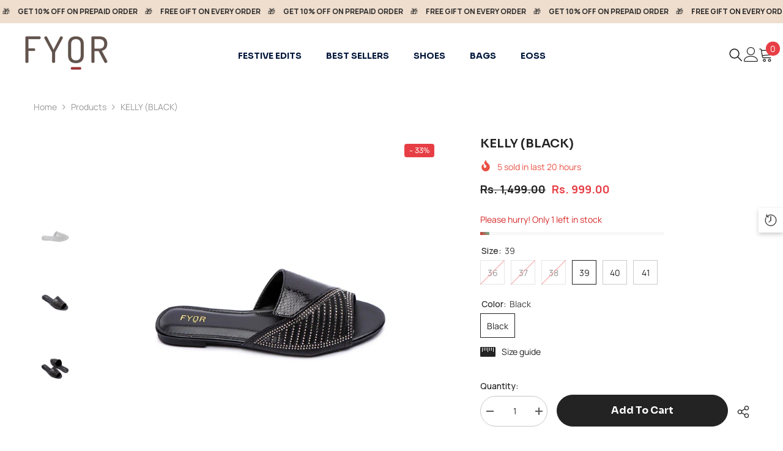

--- FILE ---
content_type: text/html; charset=utf-8
request_url: https://fyor.in/products/kelly-black?variant=40027132264550&section_id=template--16867121660006__main
body_size: 17458
content:
<div id="shopify-section-template--16867121660006__main" class="shopify-section"><link href="//fyor.in/cdn/shop/t/72/assets/component-product.css?v=150942539386684726291739282506" rel="stylesheet" type="text/css" media="all" />
<link href="//fyor.in/cdn/shop/t/72/assets/component-price.css?v=113014100369699422931739282501" rel="stylesheet" type="text/css" media="all" />
<link href="//fyor.in/cdn/shop/t/72/assets/component-badge.css?v=58385199191654577521739282461" rel="stylesheet" type="text/css" media="all" />
<link href="//fyor.in/cdn/shop/t/72/assets/component-rte.css?v=131360998505457786651739282511" rel="stylesheet" type="text/css" media="all" />
<link href="//fyor.in/cdn/shop/t/72/assets/component-share.css?v=23553761141326501681739282513" rel="stylesheet" type="text/css" media="all" />
<link href="//fyor.in/cdn/shop/t/72/assets/component-tab.css?v=140244687997670630881739282519" rel="stylesheet" type="text/css" media="all" />
<link href="//fyor.in/cdn/shop/t/72/assets/component-product-form.css?v=22444863787356217611739282503" rel="stylesheet" type="text/css" media="all" />
<link href="//fyor.in/cdn/shop/t/72/assets/component-grid.css?v=14116691739327510611739282482" rel="stylesheet" type="text/css" media="all" />




    <style type="text/css">
    #ProductSection-template--16867121660006__main .productView-thumbnail .productView-thumbnail-link:after{
        padding-bottom: 148%;
    }

    #ProductSection-template--16867121660006__main .cursor-wrapper .counter {
        color: #191919;
    }

    #ProductSection-template--16867121660006__main .cursor-wrapper .counter #count-image:before {
        background-color: #191919;
    }

    #ProductSection-template--16867121660006__main .custom-cursor__inner .arrow:before,
    #ProductSection-template--16867121660006__main .custom-cursor__inner .arrow:after {
        background-color: #000000;
    }

    #ProductSection-template--16867121660006__main .tabs-contents .toggleLink,
    #ProductSection-template--16867121660006__main .tabs .tab .tab-title {
        font-size: 18px;
        font-weight: 600;
        text-transform: none;
        padding-top: 15px;
        padding-bottom: 15px;
    }

    

    

    @media (max-width: 1024px) {
        
    }

    @media (max-width: 550px) {
        #ProductSection-template--16867121660006__main .tabs-contents .toggleLink,
        #ProductSection-template--16867121660006__main .tabs .tab .tab-title {
            font-size: 16px;
        }
    }

    @media (max-width: 767px) {
        #ProductSection-template--16867121660006__main {
            padding-top: 0px;
            padding-bottom: 0px;
        }
        
        
        
            #ProductSection-template--16867121660006__main .productView-thumbnail-wrapper .slick-next {
                right: 0px !important;
            }
            #ProductSection-template--16867121660006__main .productView-thumbnail-wrapper .slick-prev {
                left: 0px !important;
            }
        
    }

    @media (min-width: 1025px) {
        
    }

    @media (min-width: 768px) and (max-width: 1199px) {
        #ProductSection-template--16867121660006__main {
            padding-top: 0px;
            padding-bottom: 0px;
        }
    }

    @media (min-width: 1200px) {
        #ProductSection-template--16867121660006__main {
            padding-top: 0px;
            padding-bottom: 0px;
        }
    }
</style>
<script>
    window.product_inven_array_6644558463078 = {
        
            '39457643659366': '0',
        
            '40027132199014': '0',
        
            '40027132231782': '0',
        
            '40027132264550': '1',
        
            '40027132297318': '1',
        
            '40027132330086': '1',
        
    };

    window.selling_array_6644558463078 = {
        
            '39457643659366': 'deny',
        
            '40027132199014': 'deny',
        
            '40027132231782': 'deny',
        
            '40027132264550': 'deny',
        
            '40027132297318': 'deny',
        
            '40027132330086': 'deny',
        
    };

    window.subtotal = {
        show: false,
        style: 1,
        text: `Add to cart - [value]`
    };
  
    window.variant_image_group = 'false';
  
</script><link rel="stylesheet" href="//fyor.in/cdn/shop/t/72/assets/component-fancybox.css?v=162524859697928915511739282479" media="print" onload="this.media='all'">
    <noscript><link href="//fyor.in/cdn/shop/t/72/assets/component-fancybox.css?v=162524859697928915511739282479" rel="stylesheet" type="text/css" media="all" /></noscript><div class="vertical product-details product-default" data-section-id="template--16867121660006__main" data-section-type="product" id="ProductSection-template--16867121660006__main" data-has-combo="false" data-image-opo>
    
<div class="productView-moreItem moreItem-breadcrumb "
            style="--spacing-top: 10px;
            --spacing-bottom: 20px;
            --spacing-top-mb: 0px;
            --spacing-bottom-mb: 0px;
            --breadcrumb-bg:rgba(0,0,0,0);
            --breadcrumb-mb-bg: #f6f6f6;
            "
        >
            
                <div class="breadcrumb-bg">
            
                <div class="container-1170">
                    

<link href="//fyor.in/cdn/shop/t/72/assets/component-breadcrumb.css?v=20837817899444488451739282464" rel="stylesheet" type="text/css" media="all" /><breadcrumb-component class="breadcrumb-container style--line_clamp_1 scroll-trigger animate--slide-in" data-collection-title="" data-collection-all="/collections/all">
        <nav class="breadcrumb breadcrumb-left" role="navigation" aria-label="breadcrumbs">
        <a class="link home-link" href="/">Home</a><span class="separate" aria-hidden="true"><svg xmlns="http://www.w3.org/2000/svg" viewBox="0 0 24 24"><path d="M 7.75 1.34375 L 6.25 2.65625 L 14.65625 12 L 6.25 21.34375 L 7.75 22.65625 L 16.75 12.65625 L 17.34375 12 L 16.75 11.34375 Z"></path></svg></span>
                <span>KELLY (BLACK)</span><span class="observe-element" style="width: 1px; height: 1px; background: transparent; display: inline-block; flex-shrink: 0;"></span>
        </nav>
    </breadcrumb-component>
    <script type="text/javascript">
        if (typeof breadcrumbComponentDeclare == 'undefined') {
            class BreadcrumbComponent extends HTMLElement {
                constructor() {
                    super();
                    this.firstPostCollection();
                    this.getCollection();
                }

                connectedCallback() {
                    this.firstLink = this.querySelector('.link.home-link')
                    this.lastLink = this.querySelector('.observe-element')
                    this.classList.add('initialized');
                    this.initObservers();
                }

                static createHandler(position = 'first', breadcrumb = null) {
                    const handler = (entries, observer) => {
                        entries.forEach(entry => {
                            if (breadcrumb == null) return observer.disconnect();
                            if (entry.isIntersecting ) {
                                breadcrumb.classList.add(`disable-${position}`);
                            } else {
                                breadcrumb.classList.remove(`disable-${position}`);
                            }
                        })
                    }
                    return handler;
                }

                initObservers() {
                    const scrollToFirstHandler = BreadcrumbComponent.createHandler('first', this);
                    const scrollToLastHandler = BreadcrumbComponent.createHandler('last', this);
                    
                    this.scrollToFirstObserver = new IntersectionObserver(scrollToFirstHandler, { threshold: 1 });
                    this.scrollToLastObserver = new IntersectionObserver(scrollToLastHandler, { threshold: 0.6 });

                    this.scrollToFirstObserver.observe(this.firstLink);
                    this.scrollToLastObserver.observe(this.lastLink);
                }

                firstPostCollection() {
                    if (!document.body.matches('.template-collection')) return;
                    this.postCollection(true);
                    this.checkCollection();
                }

                postCollection(showCollection) {
                    const title = this.dataset.collectionTitle ? this.dataset.collectionTitle : "Products";
                    let collection = {name: title, url: window.location.pathname, show: showCollection};
                    localStorage.setItem('_breadcrumb_collection', JSON.stringify(collection));
                }

                checkCollection() {
                    document.addEventListener("click", (event) => {
                        const target = event.target;
                        if (!target.matches('.card-link')) return;
                        target.closest('.shopify-section[id*="product-grid"]') == null ? this.postCollection(false) : this.postCollection(true);
                    });
                }

                getCollection() {
                    if (!document.body.matches('.template-product')) return;
                    const collection = JSON.parse(localStorage.getItem('_breadcrumb_collection'));
                    let checkCollection = document.referrer.indexOf('/collections/') !== -1 && (new URL(document.referrer)).pathname == collection.url && collection && collection.show ? true : false;
                    const breadcrumb = `<a class="breadcrumb-collection animate--text" href="${checkCollection ? collection.url : this.dataset.collectionAll}">${checkCollection ? collection.name : "Products"}</a><span class="separate animate--text" aria-hidden="true"><svg xmlns="http://www.w3.org/2000/svg" viewBox="0 0 24 24"><path d="M 7.75 1.34375 L 6.25 2.65625 L 14.65625 12 L 6.25 21.34375 L 7.75 22.65625 L 16.75 12.65625 L 17.34375 12 L 16.75 11.34375 Z"></path></svg></span>`;
                    this.querySelectorAll('.separate')[0]?.insertAdjacentHTML("afterend", breadcrumb);
                }
            }   

            window.addEventListener('load', () => {
                customElements.define('breadcrumb-component', BreadcrumbComponent);
            })

            var breadcrumbComponentDeclare = BreadcrumbComponent;
        }
    </script>
                </div>
            
                </div>
            
        </div>
    
    <div class="container-1170 productView-container">
        <div class="productView halo-productView layout-1 positionMainImage--left productView-sticky productView-parallax-mobile" data-product-handle="kelly-black"><div class="productView-top">
                    <div class="halo-productView-left productView-images clearfix scroll-trigger animate--fade-in" data-image-gallery><div class="cursor-wrapper handleMouseLeave">
                                <div class="custom-cursor custom-cursor__outer">
                                    <div class="custom-cursor custom-cursor__inner">
                                        <span class="arrow arrow-bar fadeIn"></span>
                                    </div>
                                </div>
                            </div><div class="productView-images-wrapper" data-video-popup>
                            <div class="productView-image-wrapper"><div class="productView-badge has-badge-js badge-right halo-productBadges halo-productBadges--right date-29094170 date1-336"
        
        data-text-sale-badge="- "
        data-new-badge-number="30"
    ><span class="badge sale-badge" aria-hidden="true">-33%</span></div>
<div class="productView-nav style-1 image-fit-unset" 
                                    data-image-gallery-main
                                    data-arrows-desk="false"
                                    data-arrows-mobi="true"
                                    data-counter-mobi="true"
                                    data-media-count="3"
                                ><div class="productView-image productView-image-adapt fit-unset" data-index="1">
                                                    <div class="productView-img-container product-single__media" data-media-id="21960439464038"
                                                        
                                                    >
                                                        <div 
                                                            class="media" 
                                                             
                                                             data-fancybox="images" href="//fyor.in/cdn/shop/files/MY-74-Black-Left.jpg?v=1740746925" 
                                                        >
                                                            <img id="product-featured-image-21960439464038"
                                                                srcset="//fyor.in/cdn/shop/files/MY-74-Black-Left.jpg?v=1740746925"
                                                                src="//fyor.in/cdn/shop/files/MY-74-Black-Left.jpg?v=1740746925"
                                                                
                                                                alt=""
                                                                sizes="(min-width: 2000px) 1500px, (min-width: 1200px) 1200px, (min-width: 768px) calc((100vw - 30px) / 2), calc(100vw - 20px)"
                                                                width="720"
                                                                height="720"
                                                                data-sizes="auto"
                                                                data-main-image
                                                                data-index="1"
                                                                data-cursor-image
                                                                
                                                            /></div>
                                                    </div>
                                                </div><div class="productView-image productView-image-adapt fit-unset" data-index="2">
                                                    <div class="productView-img-container product-single__media" data-media-id="21960439496806"
                                                        
                                                    >
                                                        <div 
                                                            class="media" 
                                                             
                                                             data-fancybox="images" href="//fyor.in/cdn/shop/files/MY-74-Black-Right.jpg?v=1740746925" 
                                                        >
                                                            <img id="product-featured-image-21960439496806"
                                                                srcset="//fyor.in/cdn/shop/files/MY-74-Black-Right.jpg?v=1740746925"
                                                                src="//fyor.in/cdn/shop/files/MY-74-Black-Right.jpg?v=1740746925"
                                                                
                                                                alt=""
                                                                sizes="(min-width: 2000px) 1500px, (min-width: 1200px) 1200px, (min-width: 768px) calc((100vw - 30px) / 2), calc(100vw - 20px)"
                                                                width="720"
                                                                height="720"
                                                                data-sizes="auto"
                                                                data-main-image
                                                                data-index="2"
                                                                data-cursor-image
                                                                
                                                            /></div>
                                                    </div>
                                                </div><div class="productView-image productView-image-adapt fit-unset" data-index="3">
                                                    <div class="productView-img-container product-single__media" data-media-id="21960439431270"
                                                        
                                                    >
                                                        <div 
                                                            class="media" 
                                                             
                                                             data-fancybox="images" href="//fyor.in/cdn/shop/files/MY-74-Black-Both.jpg?v=1740746925" 
                                                        >
                                                            <img id="product-featured-image-21960439431270"
                                                                srcset="//fyor.in/cdn/shop/files/MY-74-Black-Both.jpg?v=1740746925"
                                                                src="//fyor.in/cdn/shop/files/MY-74-Black-Both.jpg?v=1740746925"
                                                                
                                                                alt=""
                                                                sizes="(min-width: 2000px) 1500px, (min-width: 1200px) 1200px, (min-width: 768px) calc((100vw - 30px) / 2), calc(100vw - 20px)"
                                                                width="720"
                                                                height="720"
                                                                data-sizes="auto"
                                                                data-main-image
                                                                data-index="3"
                                                                data-cursor-image
                                                                
                                                            /></div>
                                                    </div>
                                                </div></div><div class="productView-videoPopup"></div></div><div class="productView-thumbnail-wrapper">
                                    <div class="productView-for clearfix" data-max-thumbnail-to-show="5"><div class="productView-thumbnail" data-media-id="template--16867121660006__main-21960439464038">
                                                        <div class="productView-thumbnail-link" data-image="//fyor.in/cdn/shop/files/MY-74-Black-Left_large.jpg?v=1740746925">
                                                            <img srcset="//fyor.in/cdn/shop/files/MY-74-Black-Left_compact.jpg?v=1740746925" src="//fyor.in/cdn/shop/files/MY-74-Black-Left_compact.jpg?v=1740746925" alt="KELLY (BLACK)"  /></div>
                                                    </div><div class="productView-thumbnail" data-media-id="template--16867121660006__main-21960439496806">
                                                        <div class="productView-thumbnail-link" data-image="//fyor.in/cdn/shop/files/MY-74-Black-Right_large.jpg?v=1740746925">
                                                            <img srcset="//fyor.in/cdn/shop/files/MY-74-Black-Right_compact.jpg?v=1740746925" src="//fyor.in/cdn/shop/files/MY-74-Black-Right_compact.jpg?v=1740746925" alt="KELLY (BLACK)"  /></div>
                                                    </div><div class="productView-thumbnail" data-media-id="template--16867121660006__main-21960439431270">
                                                        <div class="productView-thumbnail-link" data-image="//fyor.in/cdn/shop/files/MY-74-Black-Both_large.jpg?v=1740746925">
                                                            <img srcset="//fyor.in/cdn/shop/files/MY-74-Black-Both_compact.jpg?v=1740746925" src="//fyor.in/cdn/shop/files/MY-74-Black-Both_compact.jpg?v=1740746925" alt="KELLY (BLACK)"  /></div>
                                                    </div></div>
                                </div></div>
                    </div>
                    <div class="halo-productView-right productView-details clearfix">
                        <div class="productView-product clearfix"><div class="productView-moreItem scroll-trigger animate--slide-in"
                                            style="--spacing-top: 0px;
                                            --spacing-bottom: 10px"
                                        >
                                            <h1 class="productView-title" style="--color-title: #232323;--fontsize-text: 20px;--fontsize-mb-text: 18px;"><span>KELLY (BLACK)</span></h1>
                                        </div><div class="productView-moreItem scroll-trigger animate--slide-in"
                                                style="--spacing-top: 0px;
                                                --spacing-bottom: 14px;
                                                --color-text-sold-in: #e95144"
                                            >
                                                <div class="productView-meta clearfix"><div class="productView-soldProduct" data-sold-out-product data-item="3,5,6,7,8,10,12,15" data-hours="10,15,16,17,18,20,25,35" style="display: none;">
    <svg class="icon icon-fire-2" viewBox="0 0 384 512"><path d="M216 23.858c0-23.802-30.653-32.765-44.149-13.038C48 191.851 224 200 224 288c0 35.629-29.114 64.458-64.85 63.994C123.98 351.538 96 322.22 96 287.046v-85.51c0-21.703-26.471-32.225-41.432-16.504C27.801 213.158 0 261.332 0 320c0 105.869 86.131 192 192 192s192-86.131 192-192c0-170.29-168-193.003-168-296.142z"></path></svg>
    <span class="text">
        <span data-sold-out-number>2</span>
        sold in last
        <span data-sold-out-hours>8</span>
        hours
    </span>
</div>
</div>
                                            </div>
                                        <div class="productView-moreItem scroll-trigger animate--slide-in"
                                            style="--spacing-top: 0px;
                                            --spacing-bottom: 17px;
                                            --fontsize-text: 18px"
                                        >
                                            
                                                <div class="productView-price no-js-hidden clearfix" id="product-price-6644558463078"><div class="price price--medium price--on-sale ">
    <dl><div class="price__regular"><dd class="price__last"><span class="price-item price-item--regular">Rs. 999.00</span></dd>
        </div>
        <div class="price__sale"><dd class="price__compare" data-compare="149900"><s class="price-item price-item--regular">Rs. 1,499.00</s></dd><dd class="price__last" data-last="99900"><span class="price-item price-item--sale">Rs. 999.00</span></dd></div>
        <small class="unit-price caption hidden">
            <dt class="visually-hidden">Unit price</dt>
            <dd class="price__last"><span></span><span aria-hidden="true">/</span><span class="visually-hidden">&nbsp;per&nbsp;</span><span></span></dd>
        </small>
    </dl>
</div>
</div>
                                        </div>
                                            <div class="productView-moreItem scroll-trigger animate--slide-in"
    style="--spacing-top: 0px;
    --spacing-bottom: 8px;
    --color-text: "
>
    <div class="productView-hotStock style-2" data-hot-stock="20" 6 ><span class="hotStock-text">
                Please hurry! Only 1 left in stock
            </span>
            <div class="hotStock-progress">
                <span class="hotStock-progress-item"></span>
            </div></div>
</div>

                                        

                                            <div class="productView-moreItem productView-moreItem-product-variant scroll-trigger animate--slide-in"
                                                style="--spacing-top: 0px;
                                                --spacing-bottom: 0px"
                                            >
<div class="productView-options" style="--color-border: #e6e6e6" data-lang="en" data-default-lang="in"><div class="productView-variants halo-productOptions" id="product-option-6644558463078"  data-type="button"><variant-radios class="no-js-hidden product-option has-default" data-product="6644558463078" data-section="template--16867121660006__main" data-url="/products/kelly-black"><fieldset class="js product-form__input clearfix" data-product-attribute="set-rectangle" data-option-index="0">
                            <legend class="form__label">
                                Size:
                                <span data-header-option>
                                    39
                                </span>
                            </legend><input class="product-form__radio" type="radio" id="option-6644558463078-Size-0"
                                        name="Size"
                                        value="36"
                                        
                                        
                                        data-variant-id="39457643659366"
                                    ><label class="product-form__label soldout" for="option-6644558463078-Size-0" data-variant-id="39457643659366">
                                            <span class="text">36</span>
                                        </label><input class="product-form__radio" type="radio" id="option-6644558463078-Size-1"
                                        name="Size"
                                        value="37"
                                        
                                        
                                        data-variant-id="40027132199014"
                                    ><label class="product-form__label soldout" for="option-6644558463078-Size-1" data-variant-id="40027132199014">
                                            <span class="text">37</span>
                                        </label><input class="product-form__radio" type="radio" id="option-6644558463078-Size-2"
                                        name="Size"
                                        value="38"
                                        
                                        
                                        data-variant-id="40027132231782"
                                    ><label class="product-form__label soldout" for="option-6644558463078-Size-2" data-variant-id="40027132231782">
                                            <span class="text">38</span>
                                        </label><input class="product-form__radio" type="radio" id="option-6644558463078-Size-3"
                                        name="Size"
                                        value="39"
                                        checked
                                        
                                        data-variant-id="40027132264550"
                                    ><label class="product-form__label available" for="option-6644558463078-Size-3" data-variant-id="40027132264550">
                                            <span class="text">39</span>
                                        </label><input class="product-form__radio" type="radio" id="option-6644558463078-Size-4"
                                        name="Size"
                                        value="40"
                                        
                                        
                                        data-variant-id="40027132297318"
                                    ><label class="product-form__label available" for="option-6644558463078-Size-4" data-variant-id="40027132297318">
                                            <span class="text">40</span>
                                        </label><input class="product-form__radio" type="radio" id="option-6644558463078-Size-5"
                                        name="Size"
                                        value="41"
                                        
                                        
                                        data-variant-id="40027132330086"
                                    ><label class="product-form__label available" for="option-6644558463078-Size-5" data-variant-id="40027132330086">
                                            <span class="text">41</span>
                                        </label></fieldset><fieldset class="js product-form__input clearfix" data-product-attribute="set-rectangle" data-option-index="1">
                            <legend class="form__label">
                                Color:
                                <span data-header-option>
                                    Black
                                </span>
                            </legend><input class="product-form__radio" type="radio" id="option-6644558463078-Color-0"
                                        name="Color"
                                        value="Black"
                                        checked
                                        
                                        data-variant-id="39457643659366"
                                    ><label class="product-form__label available" for="option-6644558463078-Color-0" data-variant-id="39457643659366">
                                            <span class="text">Black</span>
                                        </label></fieldset><script type="application/json">
                        [{"id":39457643659366,"title":"36 \/ Black","option1":"36","option2":"Black","option3":null,"sku":"2015191050725","requires_shipping":true,"taxable":true,"featured_image":{"id":29682049384550,"product_id":6644558463078,"position":1,"created_at":"2023-08-31T07:42:36-04:00","updated_at":"2025-02-28T07:48:45-05:00","alt":null,"width":720,"height":720,"src":"\/\/fyor.in\/cdn\/shop\/files\/MY-74-Black-Left.jpg?v=1740746925","variant_ids":[39457643659366,40027132199014,40027132231782,40027132264550,40027132297318,40027132330086]},"available":false,"name":"KELLY (BLACK) - 36 \/ Black","public_title":"36 \/ Black","options":["36","Black"],"price":99900,"weight":500,"compare_at_price":149900,"inventory_management":"shopify","barcode":"2015191050725","featured_media":{"alt":null,"id":21960439464038,"position":1,"preview_image":{"aspect_ratio":1.0,"height":720,"width":720,"src":"\/\/fyor.in\/cdn\/shop\/files\/MY-74-Black-Left.jpg?v=1740746925"}},"requires_selling_plan":false,"selling_plan_allocations":[]},{"id":40027132199014,"title":"37 \/ Black","option1":"37","option2":"Black","option3":null,"sku":"2015191050732","requires_shipping":true,"taxable":true,"featured_image":{"id":29682049384550,"product_id":6644558463078,"position":1,"created_at":"2023-08-31T07:42:36-04:00","updated_at":"2025-02-28T07:48:45-05:00","alt":null,"width":720,"height":720,"src":"\/\/fyor.in\/cdn\/shop\/files\/MY-74-Black-Left.jpg?v=1740746925","variant_ids":[39457643659366,40027132199014,40027132231782,40027132264550,40027132297318,40027132330086]},"available":false,"name":"KELLY (BLACK) - 37 \/ Black","public_title":"37 \/ Black","options":["37","Black"],"price":99900,"weight":500,"compare_at_price":149900,"inventory_management":"shopify","barcode":"2015191050732","featured_media":{"alt":null,"id":21960439464038,"position":1,"preview_image":{"aspect_ratio":1.0,"height":720,"width":720,"src":"\/\/fyor.in\/cdn\/shop\/files\/MY-74-Black-Left.jpg?v=1740746925"}},"requires_selling_plan":false,"selling_plan_allocations":[]},{"id":40027132231782,"title":"38 \/ Black","option1":"38","option2":"Black","option3":null,"sku":"2015191050749","requires_shipping":true,"taxable":true,"featured_image":{"id":29682049384550,"product_id":6644558463078,"position":1,"created_at":"2023-08-31T07:42:36-04:00","updated_at":"2025-02-28T07:48:45-05:00","alt":null,"width":720,"height":720,"src":"\/\/fyor.in\/cdn\/shop\/files\/MY-74-Black-Left.jpg?v=1740746925","variant_ids":[39457643659366,40027132199014,40027132231782,40027132264550,40027132297318,40027132330086]},"available":false,"name":"KELLY (BLACK) - 38 \/ Black","public_title":"38 \/ Black","options":["38","Black"],"price":99900,"weight":500,"compare_at_price":149900,"inventory_management":"shopify","barcode":"2015191050749","featured_media":{"alt":null,"id":21960439464038,"position":1,"preview_image":{"aspect_ratio":1.0,"height":720,"width":720,"src":"\/\/fyor.in\/cdn\/shop\/files\/MY-74-Black-Left.jpg?v=1740746925"}},"requires_selling_plan":false,"selling_plan_allocations":[]},{"id":40027132264550,"title":"39 \/ Black","option1":"39","option2":"Black","option3":null,"sku":"2015191050756","requires_shipping":true,"taxable":true,"featured_image":{"id":29682049384550,"product_id":6644558463078,"position":1,"created_at":"2023-08-31T07:42:36-04:00","updated_at":"2025-02-28T07:48:45-05:00","alt":null,"width":720,"height":720,"src":"\/\/fyor.in\/cdn\/shop\/files\/MY-74-Black-Left.jpg?v=1740746925","variant_ids":[39457643659366,40027132199014,40027132231782,40027132264550,40027132297318,40027132330086]},"available":true,"name":"KELLY (BLACK) - 39 \/ Black","public_title":"39 \/ Black","options":["39","Black"],"price":99900,"weight":500,"compare_at_price":149900,"inventory_management":"shopify","barcode":"2015191050756","featured_media":{"alt":null,"id":21960439464038,"position":1,"preview_image":{"aspect_ratio":1.0,"height":720,"width":720,"src":"\/\/fyor.in\/cdn\/shop\/files\/MY-74-Black-Left.jpg?v=1740746925"}},"requires_selling_plan":false,"selling_plan_allocations":[]},{"id":40027132297318,"title":"40 \/ Black","option1":"40","option2":"Black","option3":null,"sku":"2015191050763","requires_shipping":true,"taxable":true,"featured_image":{"id":29682049384550,"product_id":6644558463078,"position":1,"created_at":"2023-08-31T07:42:36-04:00","updated_at":"2025-02-28T07:48:45-05:00","alt":null,"width":720,"height":720,"src":"\/\/fyor.in\/cdn\/shop\/files\/MY-74-Black-Left.jpg?v=1740746925","variant_ids":[39457643659366,40027132199014,40027132231782,40027132264550,40027132297318,40027132330086]},"available":true,"name":"KELLY (BLACK) - 40 \/ Black","public_title":"40 \/ Black","options":["40","Black"],"price":99900,"weight":500,"compare_at_price":149900,"inventory_management":"shopify","barcode":"2015191050763","featured_media":{"alt":null,"id":21960439464038,"position":1,"preview_image":{"aspect_ratio":1.0,"height":720,"width":720,"src":"\/\/fyor.in\/cdn\/shop\/files\/MY-74-Black-Left.jpg?v=1740746925"}},"requires_selling_plan":false,"selling_plan_allocations":[]},{"id":40027132330086,"title":"41 \/ Black","option1":"41","option2":"Black","option3":null,"sku":"2015191050770","requires_shipping":true,"taxable":true,"featured_image":{"id":29682049384550,"product_id":6644558463078,"position":1,"created_at":"2023-08-31T07:42:36-04:00","updated_at":"2025-02-28T07:48:45-05:00","alt":null,"width":720,"height":720,"src":"\/\/fyor.in\/cdn\/shop\/files\/MY-74-Black-Left.jpg?v=1740746925","variant_ids":[39457643659366,40027132199014,40027132231782,40027132264550,40027132297318,40027132330086]},"available":true,"name":"KELLY (BLACK) - 41 \/ Black","public_title":"41 \/ Black","options":["41","Black"],"price":99900,"weight":500,"compare_at_price":149900,"inventory_management":"shopify","barcode":"2015191050770","featured_media":{"alt":null,"id":21960439464038,"position":1,"preview_image":{"aspect_ratio":1.0,"height":720,"width":720,"src":"\/\/fyor.in\/cdn\/shop\/files\/MY-74-Black-Left.jpg?v=1740746925"}},"requires_selling_plan":false,"selling_plan_allocations":[]}]
                    </script>
                </variant-radios></div>
        <noscript>
            <div class="product-form__input">
                <label class="form__label" for="Variants-template--16867121660006__main">
                    Product variants
                </label>
                <div class="select">
                <select name="id" id="Variants-template--16867121660006__main" class="select__select" form="product-form"><option
                            
                            disabled
                            value="39457643659366"
                        >
                            36 / Black
 - Sold out
                            - Rs. 999.00
                        </option><option
                            
                            disabled
                            value="40027132199014"
                        >
                            37 / Black
 - Sold out
                            - Rs. 999.00
                        </option><option
                            
                            disabled
                            value="40027132231782"
                        >
                            38 / Black
 - Sold out
                            - Rs. 999.00
                        </option><option
                            selected="selected"
                            
                            value="40027132264550"
                        >
                            39 / Black

                            - Rs. 999.00
                        </option><option
                            
                            
                            value="40027132297318"
                        >
                            40 / Black

                            - Rs. 999.00
                        </option><option
                            
                            
                            value="40027132330086"
                        >
                            41 / Black

                            - Rs. 999.00
                        </option></select>
            </div>
          </div>
        </noscript></div>
                                            </div>
                                        

<div class="productView-moreItem scroll-trigger animate--slide-in"
                                            style="--spacing-top: 0px;
                                            --spacing-bottom: 0px"
                                        >
                                            
                                        </div>


                                            <div class="productView-moreItem scroll-trigger animate--slide-in"
                                                style="--spacing-top: 0px;
                                                --spacing-bottom: 22px"
                                            >
                                                <div class="productView-perks"><div class="productView-sizeChart">
            <a class="link link-underline" href="javascript:void(0)" data-open-size-chart-popup>
                <svg class="icon" xmlns="http://www.w3.org/2000/svg" xmlns:xlink="http://www.w3.org/1999/xlink" width="25" height="16" viewBox="0 0 25 16"><image width="25" height="16" xlink:href="[data-uri]"/></svg>
                <span class="text">
                    Size guide
                </span>
            </a>
        </div></div>
                                            </div>
                                        

                                            <div class="productView-moreItem"
                                                style="--spacing-top: 0px;
                                                --spacing-bottom: 15px"
                                            >
                                                <div class="productView-buttons"><form method="post" action="/cart/add" id="product-form-installment-6644558463078" accept-charset="UTF-8" class="installment caption-large" enctype="multipart/form-data"><input type="hidden" name="form_type" value="product" /><input type="hidden" name="utf8" value="✓" /><input type="hidden" name="id" value="40027132264550">
        
<input type="hidden" name="product-id" value="6644558463078" /><input type="hidden" name="section-id" value="template--16867121660006__main" /></form><product-form class="productView-form product-form"><form method="post" action="/cart/add" id="product-form-6644558463078" accept-charset="UTF-8" class="form" enctype="multipart/form-data" novalidate="novalidate" data-type="add-to-cart-form"><input type="hidden" name="form_type" value="product" /><input type="hidden" name="utf8" value="✓" /><div class="productView-group"><div class="pvGroup-row"><quantity-input class="productView-quantity quantity__group quantity__group--1 quantity__style--1 clearfix">
	    <label class="form-label quantity__label" for="quantity-6644558463078">
	        Quantity:
	    </label>
	    <div class="quantity__container">
		    <button type="button" name="minus" class="minus btn-quantity">
		    	<span class="visually-hidden">Decrease quantity for KELLY (BLACK)</span>
		    </button>
		    <input class="form-input quantity__input" type="number" name="quantity" min="1" value="1" inputmode="numeric" pattern="[0-9]*" id="quantity-6644558463078" data-product="6644558463078" data-price="99900">
		    <button type="button" name="plus" class="plus btn-quantity">
		    	<span class="visually-hidden">Increase quantity for KELLY (BLACK)</span>
		    </button>
	    </div>
	</quantity-input>
<div class="productView-groupTop">
                        <div class="productView-action productView-action-2 scroll-trigger animate--slide-in" style="--atc-color: #ffffff;--atc-bg-color: #232323;--atc-border-color: #232323;--atc-color-hover: #232323;--atc-bg-color-hover: #ffffff;--atc-border-color-hover: #232323">
                            <input type="hidden" name="id" value="40027132264550">
                            <div class="product-form__buttons"><button type="submit" name="add" data-btn-addToCart data-inventory-quantity="1" data-available="false" class="product-form__submit button button--primary an-none" id="product-add-to-cart">Add to cart
</button></div>
                        </div><share-button class="share-button halo-socialShare productView-share style-2"><div class="share-content scroll-trigger animate--fade-in">
            <button class="share-button__button button"><svg class="icon" viewBox="0 0 227.216 227.216"><path d="M175.897,141.476c-13.249,0-25.11,6.044-32.98,15.518l-51.194-29.066c1.592-4.48,2.467-9.297,2.467-14.317c0-5.019-0.875-9.836-2.467-14.316l51.19-29.073c7.869,9.477,19.732,15.523,32.982,15.523c23.634,0,42.862-19.235,42.862-42.879C218.759,19.229,199.531,0,175.897,0C152.26,0,133.03,19.229,133.03,42.865c0,5.02,0.874,9.838,2.467,14.319L84.304,86.258c-7.869-9.472-19.729-15.514-32.975-15.514c-23.64,0-42.873,19.229-42.873,42.866c0,23.636,19.233,42.865,42.873,42.865c13.246,0,25.105-6.042,32.974-15.513l51.194,29.067c-1.593,4.481-2.468,9.3-2.468,14.321c0,23.636,19.23,42.865,42.867,42.865c23.634,0,42.862-19.23,42.862-42.865C218.759,160.71,199.531,141.476,175.897,141.476z M175.897,15c15.363,0,27.862,12.5,27.862,27.865c0,15.373-12.499,27.879-27.862,27.879c-15.366,0-27.867-12.506-27.867-27.879C148.03,27.5,160.531,15,175.897,15z M51.33,141.476c-15.369,0-27.873-12.501-27.873-27.865c0-15.366,12.504-27.866,27.873-27.866c15.363,0,27.861,12.5,27.861,27.866C79.191,128.975,66.692,141.476,51.33,141.476z M175.897,212.216c-15.366,0-27.867-12.501-27.867-27.865c0-15.37,12.501-27.875,27.867-27.875c15.363,0,27.862,12.505,27.862,27.875C203.759,199.715,191.26,212.216,175.897,212.216z"></path></svg> <span>Share</span></button>
            <div class="share-button__fallback">
                <div class="share-header">
                    <h2 class="share-title"><span>Share</span></h2>
                    <button type="button" class="share-button__close" aria-label="Close"><svg xmlns="http://www.w3.org/2000/svg" viewBox="0 0 48 48" ><path d="M 38.982422 6.9707031 A 2.0002 2.0002 0 0 0 37.585938 7.5859375 L 24 21.171875 L 10.414062 7.5859375 A 2.0002 2.0002 0 0 0 8.9785156 6.9804688 A 2.0002 2.0002 0 0 0 7.5859375 10.414062 L 21.171875 24 L 7.5859375 37.585938 A 2.0002 2.0002 0 1 0 10.414062 40.414062 L 24 26.828125 L 37.585938 40.414062 A 2.0002 2.0002 0 1 0 40.414062 37.585938 L 26.828125 24 L 40.414062 10.414062 A 2.0002 2.0002 0 0 0 38.982422 6.9707031 z"/></svg><span>Close</span></button>
                </div>
                <div class="wrapper-content">
                    <label class="form-label">Copy link</label>
                    <div class="share-group">
                        <div class="form-field">
                            <input type="text" class="field__input" id="url" value="https://fyor.in/products/kelly-black" placeholder="Link" data-url="https://fyor.in/products/kelly-black" onclick="this.select();" readonly>
                            <label class="field__label hiddenLabels" for="url">Link</label>
                        </div>
                        <button class="button button--primary button-copy"><svg class="icon icon-clipboard" width="11" height="13" fill="none" xmlns="http://www.w3.org/2000/svg" aria-hidden="true" focusable="false"><path fill-rule="evenodd" clip-rule="evenodd" d="M2 1a1 1 0 011-1h7a1 1 0 011 1v9a1 1 0 01-1 1V1H2zM1 2a1 1 0 00-1 1v9a1 1 0 001 1h7a1 1 0 001-1V3a1 1 0 00-1-1H1zm0 10V3h7v9H1z" fill="currentColor"/></svg>
 Copy link</button>
                    </div>
                    <span id="ShareMessage-6644558463078" class="share-button__message hidden" role="status" aria-hidden="true">Link copied to clipboard!</span><div class="share_toolbox clearfix"><label class="form-label">Share</label> <ul class="social-share"><li class="social-share__item"><a class="facebook" href="https://www.facebook.com/sharer/sharer.php?u=https://fyor.in/products/kelly-black" title='Facebook' data-no-instant rel="noopener noreferrer nofollow" target="_blank"><svg aria-hidden="true" focusable="false" role="presentation" xmlns="http://www.w3.org/2000/svg" viewBox="0 0 320 512" class="icon icon-facebook"><path d="M279.14 288l14.22-92.66h-88.91v-60.13c0-25.35 12.42-50.06 52.24-50.06h40.42V6.26S260.43 0 225.36 0c-73.22 0-121.08 44.38-121.08 124.72v70.62H22.89V288h81.39v224h100.17V288z"></path></svg></a></li><li class="social-share__item"><a class="twitter" href="http://twitter.com/share?text=KELLY%20(BLACK)&amp;url=https://fyor.in/products/kelly-black" title='Twitter' data-no-instant rel="noopener noreferrer nofollow" target="_blank"><svg aria-hidden="true" focusable="false" role="presentation" class="icon icon-twitter" viewBox="0 0 35 35">
<path d="M20.3306 15.2794L31.4059 3H28.7809L19.1669 13.6616L11.4844 3H2.625L14.2406 19.124L2.625 32H5.25L15.4044 20.7397L23.5178 32H32.3772L20.3306 15.2794ZM16.7366 19.2649L15.5597 17.6595L6.195 4.885H10.2266L17.7822 15.1945L18.9591 16.7999L28.7831 30.202H24.7516L16.7366 19.2649Z"></path>
</svg>
</a></li><li class="social-share__item"><a class="pinterest" href="http://pinterest.com/pin/create/button/?url=https://fyor.in/products/kelly-black&amp;media=http://fyor.in/cdn/shop/files/MY-74-Black-Left.jpg?crop=center&height=1024&v=1740746925&width=1024&amp;description=KELLY%20(BLACK)" title='Pinterest' data-no-instant rel="noopener noreferrer nofollow" target="_blank"><svg aria-hidden="true" focusable="false" role="presentation" class="icon icon-pinterest" viewBox="0 0 17 18"><path d="M8.48.58a8.42 8.42 0 015.9 2.45 8.42 8.42 0 011.33 10.08 8.28 8.28 0 01-7.23 4.16 8.5 8.5 0 01-2.37-.32c.42-.68.7-1.29.85-1.8l.59-2.29c.14.28.41.52.8.73.4.2.8.31 1.24.31.87 0 1.65-.25 2.34-.75a4.87 4.87 0 001.6-2.05 7.3 7.3 0 00.56-2.93c0-1.3-.5-2.41-1.49-3.36a5.27 5.27 0 00-3.8-1.43c-.93 0-1.8.16-2.58.48A5.23 5.23 0 002.85 8.6c0 .75.14 1.41.43 1.98.28.56.7.96 1.27 1.2.1.04.19.04.26 0 .07-.03.12-.1.15-.2l.18-.68c.05-.15.02-.3-.11-.45a2.35 2.35 0 01-.57-1.63A3.96 3.96 0 018.6 4.8c1.09 0 1.94.3 2.54.89.61.6.92 1.37.92 2.32 0 .8-.11 1.54-.33 2.21a3.97 3.97 0 01-.93 1.62c-.4.4-.87.6-1.4.6-.43 0-.78-.15-1.06-.47-.27-.32-.36-.7-.26-1.13a111.14 111.14 0 01.47-1.6l.18-.73c.06-.26.09-.47.09-.65 0-.36-.1-.66-.28-.89-.2-.23-.47-.35-.83-.35-.45 0-.83.2-1.13.62-.3.41-.46.93-.46 1.56a4.1 4.1 0 00.18 1.15l.06.15c-.6 2.58-.95 4.1-1.08 4.54-.12.55-.16 1.2-.13 1.94a8.4 8.4 0 01-5-7.65c0-2.3.81-4.28 2.44-5.9A8.04 8.04 0 018.48.57z"></svg>
</a></li><li class="social-share__item"><a class="tumblr" href="//tumblr.com/widgets/share/tool?canonicalUrl=https://fyor.in/products/kelly-black" title='Tumblr' data-no-instant rel="noopener noreferrer nofollow" data-content="http://fyor.in/cdn/shop/files/MY-74-Black-Left.jpg?crop=center&height=1024&v=1740746925&width=1024" target="_blank"><svg aria-hidden="true" focusable="false" role="presentation" class="icon icon-tumblr" viewBox="0 0 91 161"><path fill-rule="evenodd" d="M64 160.3c-24 0-42-12.3-42-41.8V71.3H.3V45.7c24-6.2 34-26.9 35.2-44.7h24.9v40.5h29v29.8h-29v41.1c0 12.3 6.2 16.6 16.1 16.6h14v31.3H64"></svg>
</a></li><li class="social-share__item"><a class="telegram" href="https://telegram.me/share/url?url=https://fyor.in/products/kelly-black" title='Telegram' data-no-instant rel="nofollow" target="_blank"><svg class="icon icon-telegram" role="presentation" viewBox="0 0 496 512"><path d="M248,8C111.033,8,0,119.033,0,256S111.033,504,248,504,496,392.967,496,256,384.967,8,248,8ZM362.952,176.66c-3.732,39.215-19.881,134.378-28.1,178.3-3.476,18.584-10.322,24.816-16.948,25.425-14.4,1.326-25.338-9.517-39.287-18.661-21.827-14.308-34.158-23.215-55.346-37.177-24.485-16.135-8.612-25,5.342-39.5,3.652-3.793,67.107-61.51,68.335-66.746.153-.655.3-3.1-1.154-4.384s-3.59-.849-5.135-.5q-3.283.746-104.608,69.142-14.845,10.194-26.894,9.934c-8.855-.191-25.888-5.006-38.551-9.123-15.531-5.048-27.875-7.717-26.8-16.291q.84-6.7,18.45-13.7,108.446-47.248,144.628-62.3c68.872-28.647,83.183-33.623,92.511-33.789,2.052-.034,6.639.474,9.61,2.885a10.452,10.452,0,0,1,3.53,6.716A43.765,43.765,0,0,1,362.952,176.66Z"></path></svg></a></li><li class="social-share__item"><a class="email" href="mailto:?subject=KELLY%20(BLACK)&amp;body=https://fyor.in/products/kelly-black" title='Email' data-no-instant rel="noopener noreferrer nofollow" target="_blank"><svg xmlns="http://www.w3.org/2000/svg" viewBox="0 0 24 24" aria-hidden="true" focusable="false" role="presentation" class="icon icon-mail"><path d="M 1 3 L 1 5 L 1 18 L 3 18 L 3 5 L 19 5 L 19 3 L 3 3 L 1 3 z M 5 7 L 5 7.1777344 L 14 12.875 L 23 7.125 L 23 7 L 5 7 z M 23 9.2832031 L 14 15 L 5 9.4160156 L 5 21 L 14 21 L 14 17 L 17 17 L 17 14 L 23 14 L 23 9.2832031 z M 19 16 L 19 19 L 16 19 L 16 21 L 19 21 L 19 24 L 21 24 L 21 21 L 24 21 L 24 19 L 21 19 L 21 16 L 19 16 z"/></svg></a></li><li class="social-share__item"><a class="whatsapp" href="https://wa.me/?text=KELLY%20(BLACK)&#x20;https://fyor.in/products/kelly-black" title='Whatsapp' data-no-instant rel="nofollow" target="_blank"><svg class="icon icon-whatsapp" xmlns="http://www.w3.org/2000/svg" xmlns:xlink="http://www.w3.org/1999/xlink" version="1.1" viewBox="0 0 256 256" xml:space="preserve"><defs></defs><g style="stroke: none; stroke-width: 0; stroke-dasharray: none; stroke-linecap: butt; stroke-linejoin: miter; stroke-miterlimit: 10; fill: none; fill-rule: nonzero; opacity: 1;" transform="translate(1.4065934065934016 1.4065934065934016) scale(2.81 2.81)"><path d="M 76.735 13.079 C 68.315 4.649 57.117 0.005 45.187 0 C 20.605 0 0.599 20.005 0.589 44.594 c -0.003 7.86 2.05 15.532 5.953 22.296 L 0.215 90 l 23.642 -6.202 c 6.514 3.553 13.848 5.426 21.312 5.428 h 0.018 c 0.001 0 -0.001 0 0 0 c 24.579 0 44.587 -20.007 44.597 -44.597 C 89.789 32.713 85.155 21.509 76.735 13.079 z M 27.076 46.217 c -0.557 -0.744 -4.55 -6.042 -4.55 -11.527 c 0 -5.485 2.879 -8.181 3.9 -9.296 c 1.021 -1.115 2.229 -1.394 2.972 -1.394 s 1.487 0.007 2.136 0.039 c 0.684 0.035 1.603 -0.26 2.507 1.913 c 0.929 2.231 3.157 7.717 3.436 8.274 c 0.279 0.558 0.464 1.208 0.093 1.952 c -0.371 0.743 -0.557 1.208 -1.114 1.859 c -0.557 0.651 -1.17 1.453 -1.672 1.952 c -0.558 0.556 -1.139 1.159 -0.489 2.274 c 0.65 1.116 2.886 4.765 6.199 7.72 c 4.256 3.797 7.847 4.973 8.961 5.531 c 1.114 0.558 1.764 0.465 2.414 -0.279 c 0.65 -0.744 2.786 -3.254 3.529 -4.369 c 0.743 -1.115 1.486 -0.929 2.507 -0.558 c 1.022 0.372 6.5 3.068 7.614 3.625 c 1.114 0.558 1.857 0.837 2.136 1.302 c 0.279 0.465 0.279 2.696 -0.65 5.299 c -0.929 2.603 -5.381 4.979 -7.522 5.298 c -1.92 0.287 -4.349 0.407 -7.019 -0.442 c -1.618 -0.513 -3.694 -1.199 -6.353 -2.347 C 34.934 58.216 27.634 46.961 27.076 46.217 z" style="stroke: none; stroke-width: 1; stroke-dasharray: none; stroke-linecap: butt; stroke-linejoin: miter; stroke-miterlimit: 10; fill: rgb(0,0,0); fill-rule: evenodd; opacity: 1;" transform=" matrix(1 0 0 1 0 0) " stroke-linecap="round"/></g></svg></a></li></ul></div></div>
            </div>
        </div></share-button><script src="//fyor.in/cdn/shop/t/72/assets/share.js?v=88463739455357580461739282564" defer="defer"></script>
</div>
                </div><div class="productView-groupBottom scroll-trigger animate--slide-in"><div class="productView-groupItem">
                            <div class="productView-payment"  id="product-checkout-6644558463078" style="--bin-color: #232323;--bin-bg-color: #ffffff;--bin-border-color: #acacac;--bin-color-hover: #ffffff;--bin-bg-color-hover: #232323;--bin-border-color-hover: #232323"> 
                                <!-- <div data-shopify="payment-button" class="shopify-payment-button"> <shopify-accelerated-checkout recommended="null" fallback="{&quot;name&quot;:&quot;buy_it_now&quot;,&quot;wallet_params&quot;:{}}" access-token="9a9e11ace61c8215d58f301117c930ed" buyer-country="IN" buyer-locale="en" buyer-currency="INR" variant-params="[{&quot;id&quot;:39457643659366,&quot;requiresShipping&quot;:true},{&quot;id&quot;:40027132199014,&quot;requiresShipping&quot;:true},{&quot;id&quot;:40027132231782,&quot;requiresShipping&quot;:true},{&quot;id&quot;:40027132264550,&quot;requiresShipping&quot;:true},{&quot;id&quot;:40027132297318,&quot;requiresShipping&quot;:true},{&quot;id&quot;:40027132330086,&quot;requiresShipping&quot;:true}]" shop-id="6897631330" > <div class="shopify-payment-button__button" role="button" disabled aria-hidden="true" style="background-color: transparent; border: none"> <div class="shopify-payment-button__skeleton">&nbsp;</div> </div> </shopify-accelerated-checkout> <small id="shopify-buyer-consent" class="hidden" aria-hidden="true" data-consent-type="subscription"> This item is a recurring or deferred purchase. By continuing, I agree to the <span id="shopify-subscription-policy-button">cancellation policy</span> and authorize you to charge my payment method at the prices, frequency and dates listed on this page until my order is fulfilled or I cancel, if permitted. </small> </div> -->
                              
 <div class="shopify-payment-button">
  <button type="button" id="flo-buy-now-button" onclick="handleFloBuyNowBtn(event)" class="shopify-payment-button__button shopify-payment-button__button--unbranded" name="flo-buy-now-button">
    BUY IT NOW
</button>
 </div></div>
                        </div>
                    </div></div><input type="hidden" name="product-id" value="6644558463078" /><input type="hidden" name="section-id" value="template--16867121660006__main" /></form></product-form><div class="productView-notifyMe  halo-notifyMe scroll-trigger animate--slide-in" style="display: none;">
            <form method="post" action="/contact#ContactForm-notifyMe-product-productView-notify-form-6644558463078" id="ContactForm-notifyMe-product-productView-notify-form-6644558463078" accept-charset="UTF-8" class="notifyMe-form contact-form"><input type="hidden" name="form_type" value="contact" /><input type="hidden" name="utf8" value="✓" /><input type="hidden" name="contact[Form]" value="Notify me"/>
    <input type="hidden" class="halo-notify-product-site" name="contact[Shop name]" value="Fyor India"/>
    <input type="hidden" class="halo-notify-product-site-url" name="contact[Link]" value="https://fyor.in"/>
    <input type="hidden" class="halo-notify-product-title" name="contact[Product title]" value="KELLY (BLACK)" />
    <input type="hidden" class="halo-notify-product-link" name="contact[Product URL]" value="https://fyor.in/products/kelly-black"/>
    <input type="hidden" class="halo-notify-product-variant" name="contact[Product variant]" value="39 / Black"/>

    <div class="form-field">
        <label class="form-label" for="halo-notify-email6644558463078">Leave your email and we will notify as soon as the product/variant is back in stock</label>
        <input class="form-input form-input-placeholder" type="email" name="contact[email]" required id="halo-notify-email6644558463078" placeholder="Insert your email">
        <button type="submit" class="button button-1" id="halo-btn-notify6644558463078" data-button-message="notifyMe">Subscribe</button>
    </div></form><div class="notifyMe-text"></div>
        </div></div>
                                            </div>
                                        
<div class="productView-moreItem scroll-trigger animate--slide-in"
                                            style="--spacing-top: 0px;
                                            --spacing-bottom: 22px"
                                        >
                                            <div class="productView-ViewingProduct" data-customer-view="283, 100, 59, 11, 14, 185, 193, 165, 50, 38, 99, 112, 46, 10, 125, 200, 250, 18" data-customer-view-time="5">
    <svg class="icon" id="icon-eye" viewBox="0 0 511.626 511.626"><g><path d="M505.918,236.117c-26.651-43.587-62.485-78.609-107.497-105.065c-45.015-26.457-92.549-39.687-142.608-39.687 c-50.059,0-97.595,13.225-142.61,39.687C68.187,157.508,32.355,192.53,5.708,236.117C1.903,242.778,0,249.345,0,255.818 c0,6.473,1.903,13.04,5.708,19.699c26.647,43.589,62.479,78.614,107.495,105.064c45.015,26.46,92.551,39.68,142.61,39.68 c50.06,0,97.594-13.176,142.608-39.536c45.012-26.361,80.852-61.432,107.497-105.208c3.806-6.659,5.708-13.223,5.708-19.699 C511.626,249.345,509.724,242.778,505.918,236.117z M194.568,158.03c17.034-17.034,37.447-25.554,61.242-25.554 c3.805,0,7.043,1.336,9.709,3.999c2.662,2.664,4,5.901,4,9.707c0,3.809-1.338,7.044-3.994,9.704 c-2.662,2.667-5.902,3.999-9.708,3.999c-16.368,0-30.362,5.808-41.971,17.416c-11.613,11.615-17.416,25.603-17.416,41.971 c0,3.811-1.336,7.044-3.999,9.71c-2.667,2.668-5.901,3.999-9.707,3.999c-3.809,0-7.044-1.334-9.71-3.999 c-2.667-2.666-3.999-5.903-3.999-9.71C169.015,195.482,177.535,175.065,194.568,158.03z M379.867,349.04 c-38.164,23.12-79.514,34.687-124.054,34.687c-44.539,0-85.889-11.56-124.051-34.687s-69.901-54.2-95.215-93.222 c28.931-44.921,65.19-78.518,108.777-100.783c-11.61,19.792-17.417,41.207-17.417,64.236c0,35.216,12.517,65.329,37.544,90.362 s55.151,37.544,90.362,37.544c35.214,0,65.329-12.518,90.362-37.544s37.545-55.146,37.545-90.362 c0-23.029-5.808-44.447-17.419-64.236c43.585,22.265,79.846,55.865,108.776,100.783C449.767,294.84,418.031,325.913,379.867,349.04 z" /> </g></svg>
    <span class="text">10 customers are viewing this product</span>
</div>
                                        </div><div class="productView-moreItem scroll-trigger animate--slide-in"
                                            style="--spacing-top: 0px;
                                            --spacing-bottom: 27px"
                                        ><div class="productView-pickUp">
    <link href="//fyor.in/cdn/shop/t/72/assets/component-pickup-availability.css?v=127460745919734912771739282498" rel="stylesheet" type="text/css" media="all" /><pickup-availability class="product__pickup-availabilities no-js-hidden"
        
        data-base-url="https://fyor.in/"
        data-variant-id="40027132264550"
        data-has-only-default-variant="false"
    >
        <template>
            <pickup-availability-preview class="pickup-availability-preview">
                <svg fill="none" aria-hidden="true" focusable="false" role="presentation" class="icon icon-unavailable" fill="none" viewBox="0 0 20 20"><path d="M13.94 3.94L10 7.878l-3.94-3.94A1.499 1.499 0 103.94 6.06L7.88 10l-3.94 3.94a1.499 1.499 0 102.12 2.12L10 12.12l3.94 3.94a1.497 1.497 0 002.12 0 1.499 1.499 0 000-2.12L12.122 10l3.94-3.94a1.499 1.499 0 10-2.121-2.12z"/></svg>

                <div class="pickup-availability-info">
                    <p class="caption-large">
                        Couldn&#39;t load pickup availability
                    </p>
                    <button class="pickup-availability-button button button--primary">
                        Refresh
                    </button>
                </div>
            </pickup-availability-preview>
        </template>
    </pickup-availability>
</div>
<script src="//fyor.in/cdn/shop/t/72/assets/pickup-availability.js?v=47691853550435826281739282554" defer="defer"></script>
</div><div class="productView-moreItem scroll-trigger animate--slide-in"
                                                style="--spacing-top: 0px;
                                                --spacing-bottom: 0px"
                                            >
                                                <div class="productView-securityImage"><ul class="list-unstyled clearfix"></ul></div>
                                            </div><div class="productView-moreItem scroll-trigger animate--slide-in"
                                            style="--spacing-top: 0px;
                                            --spacing-bottom: 14px;"
                                        >
                                            <div class="product-customInformation text-left disabled" data-custom-information><div class="product-customInformation__icon">
            <svg aria-hidden="true" focusable="false" data-prefix="fal" data-icon="shield-alt" role="img" xmlns="http://www.w3.org/2000/svg" viewbox="0 0 512 512">
    <path fill="currentColor" d="M466.5 83.7l-192-80a48.15 48.15 0 0 0-36.9 0l-192 80C27.7 91.1 16 108.6 16 128c0 198.5 114.5 335.7 221.5 380.3 11.8 4.9 25.1 4.9 36.9 0C360.1 472.6 496 349.3 496 128c0-19.4-11.7-36.9-29.5-44.3zM262.2 478.8c-4 1.6-8.4 1.6-12.3 0C152 440 48 304 48 128c0-6.5 3.9-12.3 9.8-14.8l192-80c3.9-1.6 8.4-1.6 12.3 0l192 80c6 2.5 9.9 8.3 9.8 14.8.1 176-103.9 312-201.7 350.8zM256 411V100l-142.7 59.5c10.1 120.1 77.1 215 142.7 251.5zm-32-66.8c-36.4-39.9-65.8-97.8-76.1-164.5L224 148z"></path>
</svg>
        </div><div class="product-customInformation__content"><div class="product__text title"  
                    style="--fontsize-text:14px;
                    --color-title: #232323"
                >
                    <h2 class="title">No Refund, No Exchange on sale / discounted items.</h2></div></div></div>
                                        </div><div class="productView-moreItem scroll-trigger animate--slide-in"
                                            style="--spacing-top: 0px;
                                            --spacing-bottom: 0px;"
                                        >
                                            <div class="product-customInformation text-left disabled" data-custom-information><div class="product-customInformation__icon">
            <svg fill="#000000" width="800px" height="800px" viewbox="0 0 24 24" xmlns="http://www.w3.org/2000/svg">
    <g id="Discount_1">
        <path d="M21.953,12c0,0.591 -0.346,1.124 -0.839,1.61c-0.295,0.29 -0.639,0.568 -0.942,0.85c-0.242,0.225 -0.46,0.446 -0.562,0.692c-0.107,0.257 -0.114,0.576 -0.105,0.913c0.011,0.416 0.056,0.855 0.059,1.265c0.006,0.691 -0.123,1.304 -0.526,1.708c-0.404,0.403 -1.017,0.532 -1.708,0.526c-0.41,-0.004 -0.849,-0.048 -1.264,-0.059c-0.337,-0.009 -0.657,-0.002 -0.914,0.105c-0.246,0.102 -0.467,0.32 -0.692,0.562c-0.282,0.303 -0.56,0.647 -0.85,0.941c-0.486,0.494 -1.019,0.84 -1.61,0.84c-0.591,-0 -1.124,-0.346 -1.61,-0.84c-0.29,-0.294 -0.568,-0.638 -0.85,-0.941c-0.225,-0.242 -0.447,-0.46 -0.692,-0.562c-0.257,-0.107 -0.577,-0.114 -0.913,-0.105c-0.416,0.011 -0.855,0.055 -1.265,0.059c-0.691,0.006 -1.305,-0.123 -1.708,-0.526c-0.404,-0.404 -0.532,-1.017 -0.526,-1.708c0.003,-0.41 0.048,-0.849 0.059,-1.265c0.009,-0.337 0.002,-0.656 -0.105,-0.914c-0.102,-0.245 -0.32,-0.466 -0.562,-0.691c-0.302,-0.282 -0.646,-0.56 -0.941,-0.85c-0.493,-0.486 -0.84,-1.019 -0.84,-1.61c0,-0.591 0.347,-1.124 0.84,-1.61c0.295,-0.29 0.639,-0.568 0.941,-0.85c0.242,-0.225 0.46,-0.446 0.562,-0.691c0.107,-0.258 0.114,-0.577 0.105,-0.914c-0.011,-0.416 -0.056,-0.855 -0.059,-1.265c-0.006,-0.691 0.122,-1.304 0.526,-1.708c0.403,-0.403 1.017,-0.532 1.708,-0.526c0.41,0.004 0.849,0.048 1.265,0.059c0.336,0.009 0.656,0.002 0.913,-0.105c0.245,-0.102 0.467,-0.32 0.692,-0.562c0.282,-0.303 0.56,-0.647 0.85,-0.941c0.486,-0.494 1.019,-0.84 1.61,-0.84c0.591,0 1.124,0.346 1.61,0.84c0.29,0.294 0.568,0.638 0.85,0.941c0.225,0.242 0.446,0.46 0.692,0.562c0.257,0.107 0.577,0.114 0.914,0.105c0.415,-0.011 0.854,-0.055 1.264,-0.059c0.691,-0.006 1.304,0.123 1.708,0.526c0.403,0.404 0.532,1.017 0.526,1.708c-0.003,0.41 -0.048,0.849 -0.059,1.265c-0.009,0.337 -0.002,0.656 0.105,0.913c0.102,0.246 0.32,0.467 0.562,0.692c0.303,0.282 0.647,0.56 0.942,0.85c0.493,0.486 0.839,1.019 0.839,1.61Zm-1,0c0,-0.188 -0.088,-0.355 -0.206,-0.518c-0.164,-0.226 -0.388,-0.437 -0.622,-0.646c-0.583,-0.521 -1.205,-1.04 -1.439,-1.604c-0.242,-0.585 -0.177,-1.399 -0.136,-2.178c0.017,-0.315 0.027,-0.622 -0.015,-0.895c-0.029,-0.191 -0.08,-0.365 -0.204,-0.489c-0.125,-0.125 -0.299,-0.176 -0.49,-0.205c-0.273,-0.042 -0.58,-0.032 -0.895,-0.015c-0.779,0.041 -1.593,0.106 -2.177,-0.136c-0.565,-0.234 -1.084,-0.855 -1.605,-1.439c-0.209,-0.234 -0.42,-0.458 -0.646,-0.622c-0.163,-0.118 -0.33,-0.206 -0.518,-0.206c-0.187,0 -0.355,0.088 -0.518,0.206c-0.226,0.164 -0.437,0.388 -0.646,0.622c-0.521,0.584 -1.04,1.205 -1.605,1.439c-0.584,0.242 -1.398,0.177 -2.177,0.136c-0.315,-0.017 -0.622,-0.027 -0.895,0.015c-0.192,0.029 -0.365,0.08 -0.49,0.205c-0.125,0.124 -0.175,0.298 -0.204,0.489c-0.042,0.273 -0.032,0.58 -0.016,0.895c0.042,0.779 0.107,1.593 -0.135,2.177c-0.234,0.565 -0.855,1.084 -1.439,1.605c-0.234,0.209 -0.458,0.42 -0.622,0.646c-0.118,0.163 -0.206,0.33 -0.206,0.518c0,0.188 0.088,0.355 0.206,0.518c0.164,0.226 0.388,0.437 0.622,0.646c0.584,0.521 1.205,1.04 1.439,1.605c0.242,0.584 0.177,1.398 0.135,2.177c-0.016,0.315 -0.026,0.622 0.016,0.895c0.029,0.191 0.079,0.365 0.204,0.489c0.125,0.125 0.298,0.176 0.49,0.205c0.273,0.042 0.58,0.032 0.895,0.015c0.779,-0.041 1.593,-0.106 2.177,0.136c0.565,0.234 1.084,0.855 1.605,1.439c0.209,0.234 0.42,0.458 0.646,0.622c0.163,0.118 0.331,0.206 0.518,0.206c0.188,-0 0.355,-0.088 0.518,-0.206c0.226,-0.164 0.437,-0.388 0.646,-0.622c0.521,-0.584 1.04,-1.205 1.605,-1.439c0.584,-0.242 1.398,-0.177 2.177,-0.136c0.315,0.017 0.622,0.027 0.895,-0.015c0.191,-0.029 0.365,-0.08 0.49,-0.205c0.124,-0.124 0.175,-0.298 0.204,-0.489c0.042,-0.273 0.032,-0.58 0.015,-0.895c-0.041,-0.779 -0.106,-1.593 0.136,-2.178c0.234,-0.564 0.856,-1.083 1.439,-1.604c0.234,-0.209 0.458,-0.42 0.622,-0.646c0.118,-0.163 0.206,-0.33 0.206,-0.518Zm-10.531,-1.762c-0.396,0.396 -1.039,0.396 -1.435,-0c-0.396,-0.396 -0.396,-1.04 -0,-1.436c0.396,-0.396 1.039,-0.396 1.435,0c0.396,0.396 0.396,1.04 0,1.436Zm4.471,-1.838c0.195,-0.195 0.512,-0.195 0.707,0c0.195,0.195 0.195,0.512 -0,0.707l-6.493,6.493c-0.195,0.195 -0.512,0.195 -0.707,0c-0.195,-0.195 -0.195,-0.512 -0,-0.707l6.493,-6.493Zm-1.315,5.363c0.396,-0.396 1.039,-0.396 1.435,0c0.396,0.396 0.396,1.04 0,1.436c-0.396,0.396 -1.039,0.396 -1.435,-0c-0.397,-0.396 -0.397,-1.04 -0,-1.436Z"></path>
    </g>
</svg>
        </div><div class="product-customInformation__content"><div class="product__text title"  
                    style="--fontsize-text:14px;
                    --color-title: #232323"
                >
                    <h2 class="title">10% Off On All Prepaid Orders</h2></div></div></div>
                                        </div><div class="productView-moreItem scroll-trigger animate--slide-in"
                                            style="--spacing-top: 30px;
                                            --spacing-bottom: 0px;
                                            "
                                        >
                                            <complementary-products class="productView-complementary complementary-products style-2 complementary_product_button_atc no-js-hidden" id="complementary-product-data" data-complementary-product data-url="/recommendations/products?section_id=template--16867121660006__main&product_id=6644558463078&limit=10&intent=complementary"></complementary-products>
                                            <script src="//fyor.in/cdn/shop/t/72/assets/build-complementary-products.js?v=73501869613274300751739282457" defer="defer"></script>
                                        </div></div>
                    </div>
                </div>
<link href="//fyor.in/cdn/shop/t/72/assets/component-sticky-add-to-cart.css?v=65206619997115728701739282518" rel="stylesheet" type="text/css" media="all" />
                    <sticky-add-to-cart class="productView-stickyCart style-1 subtotal-1" data-sticky-add-to-cart>
    <div class="container-1170">
        <a href="javascript:void(0)" class="sticky-product-close close" data-close-sticky-add-to-cart>
            <svg xmlns="http://www.w3.org/2000/svg" viewBox="0 0 48 48" ><path d="M 38.982422 6.9707031 A 2.0002 2.0002 0 0 0 37.585938 7.5859375 L 24 21.171875 L 10.414062 7.5859375 A 2.0002 2.0002 0 0 0 8.9785156 6.9804688 A 2.0002 2.0002 0 0 0 7.5859375 10.414062 L 21.171875 24 L 7.5859375 37.585938 A 2.0002 2.0002 0 1 0 10.414062 40.414062 L 24 26.828125 L 37.585938 40.414062 A 2.0002 2.0002 0 1 0 40.414062 37.585938 L 26.828125 24 L 40.414062 10.414062 A 2.0002 2.0002 0 0 0 38.982422 6.9707031 z"/></svg>
        </a>
        <div class="sticky-product-wrapper">
            <div class="sticky-product clearfix"><div class="sticky-left">
                    <div class="sticky-image" data-image-sticky-add-to-cart>
                        <img srcset="//fyor.in/cdn/shop/files/MY-74-Black-Left_1200x.jpg?v=1740746925" src="//fyor.in/cdn/shop/files/MY-74-Black-Left_1200x.jpg?v=1740746925" alt="KELLY (BLACK)" sizes="1200px" loading="lazy">
                    </div>
                    
                        <div class="sticky-info"><h4 class="sticky-title">
                                KELLY (BLACK)
                            </h4>
                            
                                
                                
                                <div class="sticky-price has-compare-price">
                                    
                                        
                                            <s class="money-compare-price" data-compare-price="149900">Rs. 1,499.00</s>
                                        
                                    
                                    <span class="money-subtotal">Rs. 999.00</span>
                                </div>
                            
                        </div>
                    
                </div>
                <div class="sticky-right sticky-content">
                    
<div class="sticky-options">
                                <variant-sticky-selects class="no-js-hidden product-option has-default" data-product="6644558463078" data-section="template--16867121660006__main" data-url="/products/kelly-black">
                                    <div class="form__select select">
                                        <label class="form__label hiddenLabels" for="stick-variant-6644558463078">
                                            Choose options
                                        </label>
                                        <select id="stick-variant-6644558463078"
                                            class="select__select"
                                            name="stick-variant-6644558463078"
                                        ><option value="39457643659366"   disabled="disabled">
                                                    36 / Black
                                                    
(Sold out)</option><option value="40027132199014"   disabled="disabled">
                                                    37 / Black
                                                    
(Sold out)</option><option value="40027132231782"   disabled="disabled">
                                                    38 / Black
                                                    
(Sold out)</option><option value="40027132264550" selected="selected">
                                                    39 / Black
                                                    
</option><option value="40027132297318" >
                                                    40 / Black
                                                    
</option><option value="40027132330086" >
                                                    41 / Black
                                                    
</option></select>
                                    </div>
                                    <script type="application/json">
                                        [{"id":39457643659366,"title":"36 \/ Black","option1":"36","option2":"Black","option3":null,"sku":"2015191050725","requires_shipping":true,"taxable":true,"featured_image":{"id":29682049384550,"product_id":6644558463078,"position":1,"created_at":"2023-08-31T07:42:36-04:00","updated_at":"2025-02-28T07:48:45-05:00","alt":null,"width":720,"height":720,"src":"\/\/fyor.in\/cdn\/shop\/files\/MY-74-Black-Left.jpg?v=1740746925","variant_ids":[39457643659366,40027132199014,40027132231782,40027132264550,40027132297318,40027132330086]},"available":false,"name":"KELLY (BLACK) - 36 \/ Black","public_title":"36 \/ Black","options":["36","Black"],"price":99900,"weight":500,"compare_at_price":149900,"inventory_management":"shopify","barcode":"2015191050725","featured_media":{"alt":null,"id":21960439464038,"position":1,"preview_image":{"aspect_ratio":1.0,"height":720,"width":720,"src":"\/\/fyor.in\/cdn\/shop\/files\/MY-74-Black-Left.jpg?v=1740746925"}},"requires_selling_plan":false,"selling_plan_allocations":[]},{"id":40027132199014,"title":"37 \/ Black","option1":"37","option2":"Black","option3":null,"sku":"2015191050732","requires_shipping":true,"taxable":true,"featured_image":{"id":29682049384550,"product_id":6644558463078,"position":1,"created_at":"2023-08-31T07:42:36-04:00","updated_at":"2025-02-28T07:48:45-05:00","alt":null,"width":720,"height":720,"src":"\/\/fyor.in\/cdn\/shop\/files\/MY-74-Black-Left.jpg?v=1740746925","variant_ids":[39457643659366,40027132199014,40027132231782,40027132264550,40027132297318,40027132330086]},"available":false,"name":"KELLY (BLACK) - 37 \/ Black","public_title":"37 \/ Black","options":["37","Black"],"price":99900,"weight":500,"compare_at_price":149900,"inventory_management":"shopify","barcode":"2015191050732","featured_media":{"alt":null,"id":21960439464038,"position":1,"preview_image":{"aspect_ratio":1.0,"height":720,"width":720,"src":"\/\/fyor.in\/cdn\/shop\/files\/MY-74-Black-Left.jpg?v=1740746925"}},"requires_selling_plan":false,"selling_plan_allocations":[]},{"id":40027132231782,"title":"38 \/ Black","option1":"38","option2":"Black","option3":null,"sku":"2015191050749","requires_shipping":true,"taxable":true,"featured_image":{"id":29682049384550,"product_id":6644558463078,"position":1,"created_at":"2023-08-31T07:42:36-04:00","updated_at":"2025-02-28T07:48:45-05:00","alt":null,"width":720,"height":720,"src":"\/\/fyor.in\/cdn\/shop\/files\/MY-74-Black-Left.jpg?v=1740746925","variant_ids":[39457643659366,40027132199014,40027132231782,40027132264550,40027132297318,40027132330086]},"available":false,"name":"KELLY (BLACK) - 38 \/ Black","public_title":"38 \/ Black","options":["38","Black"],"price":99900,"weight":500,"compare_at_price":149900,"inventory_management":"shopify","barcode":"2015191050749","featured_media":{"alt":null,"id":21960439464038,"position":1,"preview_image":{"aspect_ratio":1.0,"height":720,"width":720,"src":"\/\/fyor.in\/cdn\/shop\/files\/MY-74-Black-Left.jpg?v=1740746925"}},"requires_selling_plan":false,"selling_plan_allocations":[]},{"id":40027132264550,"title":"39 \/ Black","option1":"39","option2":"Black","option3":null,"sku":"2015191050756","requires_shipping":true,"taxable":true,"featured_image":{"id":29682049384550,"product_id":6644558463078,"position":1,"created_at":"2023-08-31T07:42:36-04:00","updated_at":"2025-02-28T07:48:45-05:00","alt":null,"width":720,"height":720,"src":"\/\/fyor.in\/cdn\/shop\/files\/MY-74-Black-Left.jpg?v=1740746925","variant_ids":[39457643659366,40027132199014,40027132231782,40027132264550,40027132297318,40027132330086]},"available":true,"name":"KELLY (BLACK) - 39 \/ Black","public_title":"39 \/ Black","options":["39","Black"],"price":99900,"weight":500,"compare_at_price":149900,"inventory_management":"shopify","barcode":"2015191050756","featured_media":{"alt":null,"id":21960439464038,"position":1,"preview_image":{"aspect_ratio":1.0,"height":720,"width":720,"src":"\/\/fyor.in\/cdn\/shop\/files\/MY-74-Black-Left.jpg?v=1740746925"}},"requires_selling_plan":false,"selling_plan_allocations":[]},{"id":40027132297318,"title":"40 \/ Black","option1":"40","option2":"Black","option3":null,"sku":"2015191050763","requires_shipping":true,"taxable":true,"featured_image":{"id":29682049384550,"product_id":6644558463078,"position":1,"created_at":"2023-08-31T07:42:36-04:00","updated_at":"2025-02-28T07:48:45-05:00","alt":null,"width":720,"height":720,"src":"\/\/fyor.in\/cdn\/shop\/files\/MY-74-Black-Left.jpg?v=1740746925","variant_ids":[39457643659366,40027132199014,40027132231782,40027132264550,40027132297318,40027132330086]},"available":true,"name":"KELLY (BLACK) - 40 \/ Black","public_title":"40 \/ Black","options":["40","Black"],"price":99900,"weight":500,"compare_at_price":149900,"inventory_management":"shopify","barcode":"2015191050763","featured_media":{"alt":null,"id":21960439464038,"position":1,"preview_image":{"aspect_ratio":1.0,"height":720,"width":720,"src":"\/\/fyor.in\/cdn\/shop\/files\/MY-74-Black-Left.jpg?v=1740746925"}},"requires_selling_plan":false,"selling_plan_allocations":[]},{"id":40027132330086,"title":"41 \/ Black","option1":"41","option2":"Black","option3":null,"sku":"2015191050770","requires_shipping":true,"taxable":true,"featured_image":{"id":29682049384550,"product_id":6644558463078,"position":1,"created_at":"2023-08-31T07:42:36-04:00","updated_at":"2025-02-28T07:48:45-05:00","alt":null,"width":720,"height":720,"src":"\/\/fyor.in\/cdn\/shop\/files\/MY-74-Black-Left.jpg?v=1740746925","variant_ids":[39457643659366,40027132199014,40027132231782,40027132264550,40027132297318,40027132330086]},"available":true,"name":"KELLY (BLACK) - 41 \/ Black","public_title":"41 \/ Black","options":["41","Black"],"price":99900,"weight":500,"compare_at_price":149900,"inventory_management":"shopify","barcode":"2015191050770","featured_media":{"alt":null,"id":21960439464038,"position":1,"preview_image":{"aspect_ratio":1.0,"height":720,"width":720,"src":"\/\/fyor.in\/cdn\/shop\/files\/MY-74-Black-Left.jpg?v=1740746925"}},"requires_selling_plan":false,"selling_plan_allocations":[]}]
                                    </script>
                                </variant-sticky-selects>
                            </div><div class="sticky-actions sticky-actions-2"><form method="post" action="/cart/add" id="product-form-sticky-6644558463078" accept-charset="UTF-8" class="form" enctype="multipart/form-data" novalidate="novalidate" data-type="add-to-cart-form"><input type="hidden" name="form_type" value="product" /><input type="hidden" name="utf8" value="✓" />
<div class="sticky-actions-row"><input type="hidden" name="id" value="40027132264550"><quantity-input class="productView-quantity quantity__group quantity__group--3 quantity__style--1 clearfix">
	    <label class="form-label quantity__label" for="quantity-6644558463078-3">
	        Quantity:
	    </label>
	    <div class="quantity__container">
		    <button type="button" name="minus" class="minus btn-quantity">
		    	<span class="visually-hidden">Decrease quantity for KELLY (BLACK)</span>
		    </button>
		    <input class="form-input quantity__input" type="number" name="quantity" min="1" value="1" inputmode="numeric" pattern="[0-9]*" id="quantity-6644558463078-3" data-product="6644558463078" data-price="99900">
		    <button type="button" name="plus" class="plus btn-quantity">
		    	<span class="visually-hidden">Increase quantity for KELLY (BLACK)</span>
		    </button>
	    </div>
	</quantity-input>
<button
                                            type="submit"
                                            name="add"
                                            data-btn-addToCart
                                            class="product-form__submit button button--primary"
                                            id="product-sticky-add-to-cart">Add to cart
</button>
                                    
</div><input type="hidden" name="product-id" value="6644558463078" /><input type="hidden" name="section-id" value="template--16867121660006__main" /></form>
                        
                            <div class="empty-add-cart-button-wrapper"><quantity-input class="productView-quantity quantity__group quantity__group--3 quantity__style--1 clearfix">
	    <label class="form-label quantity__label" for="quantity-6644558463078-3">
	        Quantity:
	    </label>
	    <div class="quantity__container">
		    <button type="button" name="minus" class="minus btn-quantity">
		    	<span class="visually-hidden">Decrease quantity for KELLY (BLACK)</span>
		    </button>
		    <input class="form-input quantity__input" type="number" name="quantity" min="1" value="1" inputmode="numeric" pattern="[0-9]*" id="quantity-6644558463078-3" data-product="6644558463078" data-price="99900">
		    <button type="button" name="plus" class="plus btn-quantity">
		    	<span class="visually-hidden">Increase quantity for KELLY (BLACK)</span>
		    </button>
	    </div>
	</quantity-input>
<button
                                        class="product-form__submit button button--primary"
                                        id="show-sticky-product">Add to cart
</button>
                            </div>
                        
                    </div></div>
            </div>
        </div>
        <a href="javascript:void(0)" class="sticky-product-expand" data-expand-sticky-add-to-cart>
            <svg xmlns="http://www.w3.org/2000/svg" viewBox="0 0 32 32" class="icon icon-cart stroke-w-0" aria-hidden="true" focusable="false" role="presentation" xmlns="http://www.w3.org/2000/svg"><path d="M 16 3 C 13.253906 3 11 5.253906 11 8 L 11 9 L 6.0625 9 L 6 9.9375 L 5 27.9375 L 4.9375 29 L 27.0625 29 L 27 27.9375 L 26 9.9375 L 25.9375 9 L 21 9 L 21 8 C 21 5.253906 18.746094 3 16 3 Z M 16 5 C 17.65625 5 19 6.34375 19 8 L 19 9 L 13 9 L 13 8 C 13 6.34375 14.34375 5 16 5 Z M 7.9375 11 L 11 11 L 11 14 L 13 14 L 13 11 L 19 11 L 19 14 L 21 14 L 21 11 L 24.0625 11 L 24.9375 27 L 7.0625 27 Z"/></svg>
        </a>
    </div>
    
    
        <div class="no-js-hidden product-option has-default sticky-product-mobile" data-product="6644558463078" data-section="template--16867121660006__main" data-url="/products/kelly-black">
            <div class="sticky-product-mobile-header">
                <a href="javascript:void(0)" class="sticky-product-close close" data-close-sticky-mobile>
                    <svg xmlns="http://www.w3.org/2000/svg" version="1.0" viewBox="0 0 256.000000 256.000000" preserveAspectRatio="xMidYMid meet" ><g transform="translate(0.000000,256.000000) scale(0.100000,-0.100000)" fill="#000000" stroke="none"><path d="M34 2526 c-38 -38 -44 -76 -18 -116 9 -14 265 -274 568 -577 l551 -553 -551 -553 c-303 -303 -559 -563 -568 -577 -26 -40 -20 -78 18 -116 38 -38 76 -44 116 -18 14 9 274 265 578 568 l552 551 553 -551 c303 -303 563 -559 577 -568 40 -26 78 -20 116 18 38 38 44 76 18 116 -9 14 -265 274 -568 578 l-551 552 551 553 c303 303 559 563 568 577 26 40 20 78 -18 116 -38 38 -76 44 -116 18 -14 -9 -274 -265 -577 -568 l-553 -551 -552 551 c-304 303 -564 559 -578 568 -40 26 -78 20 -116 -18z"/></g></svg>
                </a>
            </div>
            <div class="sticky-product-mobile-content halo-productView-mobile">
                <div class="productView-thumbnail-wrapper is-hidden-desktop">
                    <div class="productView-for mobile clearfix" data-max-thumbnail-to-show="2"><div class="productView-thumbnail filter-kelly-black" data-media-id="template--16867121660006__main-21960439464038">
                                        <div class="productView-thumbnail-link animated-loading" data-image="//fyor.in/cdn/shop/files/MY-74-Black-Left_1024x1024.jpg?v=1740746925">
                                            <img src="//fyor.in/cdn/shop/files/MY-74-Black-Left.jpg?v=1740746925" alt="KELLY (BLACK)" title="KELLY (BLACK)" loading="lazy" />
                                        </div>
                                    </div><div class="productView-thumbnail filter-kelly-black" data-media-id="template--16867121660006__main-21960439496806">
                                        <div class="productView-thumbnail-link animated-loading" data-image="//fyor.in/cdn/shop/files/MY-74-Black-Right_1024x1024.jpg?v=1740746925">
                                            <img src="//fyor.in/cdn/shop/files/MY-74-Black-Right.jpg?v=1740746925" alt="KELLY (BLACK)" title="KELLY (BLACK)" loading="lazy" />
                                        </div>
                                    </div><div class="productView-thumbnail filter-kelly-black" data-media-id="template--16867121660006__main-21960439431270">
                                        <div class="productView-thumbnail-link animated-loading" data-image="//fyor.in/cdn/shop/files/MY-74-Black-Both_1024x1024.jpg?v=1740746925">
                                            <img src="//fyor.in/cdn/shop/files/MY-74-Black-Both.jpg?v=1740746925" alt="KELLY (BLACK)" title="KELLY (BLACK)" loading="lazy" />
                                        </div>
                                    </div></div>
                </div>
                <div class="sticky-info"><h4 class="sticky-title">
                        KELLY (BLACK)
                    </h4>
                        
                        <div class="sticky-price has-compare-price">
                            
                                
                                    <s class="money-compare-price" data-compare-price="149900">Rs. 1,499.00</s>
                                
                            
                            <span class="money-subtotal">Rs. 999.00</span>
                        </div></div>
                <link rel="stylesheet" href="//fyor.in/cdn/shop/t/72/assets/component-sticky-add-to-cart-mobile.css?v=62049319929386477131739282517" media="print" onload="this.media='all'">
<noscript><link href="//fyor.in/cdn/shop/t/72/assets/component-sticky-add-to-cart-mobile.css?v=62049319929386477131739282517" rel="stylesheet" type="text/css" media="all" /></noscript>

<div class="productView-options" style="--color-border: "><div class="productView-variants halo-productOptions" id="product-option-6644558463078"><variant-sticky-radios class="no-js-hidden product-option has-default" data-product="6644558463078" data-section="template--16867121660006__main" data-url="/products/kelly-black"><fieldset class="js product-form__input mobile clearfix" data-product-attribute="set-rectangle" data-option-index="0">
                            <legend class="form__label">
                                Size:
                                <span data-header-option>
                                    39
                                </span>
                            </legend><input class="product-form__radio mobile" type="radio" id="option-6644558463078-Size-0-mobile"
                                        name="Size-mobile"
                                        value="36"
                                        
                                        data-variant-id="39457643659366"
                                    ><label class="product-form__label mobile soldout" for="option-6644558463078-Size-0-mobile" data-variant-id="39457643659366">
                                            <span class="text">36</span>
                                        </label><input class="product-form__radio mobile" type="radio" id="option-6644558463078-Size-1-mobile"
                                        name="Size-mobile"
                                        value="37"
                                        
                                        data-variant-id="40027132199014"
                                    ><label class="product-form__label mobile soldout" for="option-6644558463078-Size-1-mobile" data-variant-id="40027132199014">
                                            <span class="text">37</span>
                                        </label><input class="product-form__radio mobile" type="radio" id="option-6644558463078-Size-2-mobile"
                                        name="Size-mobile"
                                        value="38"
                                        
                                        data-variant-id="40027132231782"
                                    ><label class="product-form__label mobile soldout" for="option-6644558463078-Size-2-mobile" data-variant-id="40027132231782">
                                            <span class="text">38</span>
                                        </label><input class="product-form__radio mobile" type="radio" id="option-6644558463078-Size-3-mobile"
                                        name="Size-mobile"
                                        value="39"
                                        checked
                                        data-variant-id="40027132264550"
                                    ><label class="product-form__label mobile available" for="option-6644558463078-Size-3-mobile" data-variant-id="40027132264550">
                                            <span class="text">39</span>
                                        </label><input class="product-form__radio mobile" type="radio" id="option-6644558463078-Size-4-mobile"
                                        name="Size-mobile"
                                        value="40"
                                        
                                        data-variant-id="40027132297318"
                                    ><label class="product-form__label mobile available" for="option-6644558463078-Size-4-mobile" data-variant-id="40027132297318">
                                            <span class="text">40</span>
                                        </label><input class="product-form__radio mobile" type="radio" id="option-6644558463078-Size-5-mobile"
                                        name="Size-mobile"
                                        value="41"
                                        
                                        data-variant-id="40027132330086"
                                    ><label class="product-form__label mobile available" for="option-6644558463078-Size-5-mobile" data-variant-id="40027132330086">
                                            <span class="text">41</span>
                                        </label></fieldset><fieldset class="js product-form__input mobile clearfix" data-product-attribute="set-rectangle" data-option-index="1">
                            <legend class="form__label">
                                Color:
                                <span data-header-option>
                                    Black
                                </span>
                            </legend><input class="product-form__radio mobile" type="radio" id="option-6644558463078-Color-0-mobile"
                                        name="Color-mobile"
                                        value="Black"
                                        checked
                                        data-variant-id="39457643659366"
                                    ><label class="product-form__label mobile soldout" for="option-6644558463078-Color-0-mobile" data-variant-id="39457643659366">
                                            <span class="text">Black</span>
                                        </label></fieldset><script type="application/json">
                        [{"id":39457643659366,"title":"36 \/ Black","option1":"36","option2":"Black","option3":null,"sku":"2015191050725","requires_shipping":true,"taxable":true,"featured_image":{"id":29682049384550,"product_id":6644558463078,"position":1,"created_at":"2023-08-31T07:42:36-04:00","updated_at":"2025-02-28T07:48:45-05:00","alt":null,"width":720,"height":720,"src":"\/\/fyor.in\/cdn\/shop\/files\/MY-74-Black-Left.jpg?v=1740746925","variant_ids":[39457643659366,40027132199014,40027132231782,40027132264550,40027132297318,40027132330086]},"available":false,"name":"KELLY (BLACK) - 36 \/ Black","public_title":"36 \/ Black","options":["36","Black"],"price":99900,"weight":500,"compare_at_price":149900,"inventory_management":"shopify","barcode":"2015191050725","featured_media":{"alt":null,"id":21960439464038,"position":1,"preview_image":{"aspect_ratio":1.0,"height":720,"width":720,"src":"\/\/fyor.in\/cdn\/shop\/files\/MY-74-Black-Left.jpg?v=1740746925"}},"requires_selling_plan":false,"selling_plan_allocations":[]},{"id":40027132199014,"title":"37 \/ Black","option1":"37","option2":"Black","option3":null,"sku":"2015191050732","requires_shipping":true,"taxable":true,"featured_image":{"id":29682049384550,"product_id":6644558463078,"position":1,"created_at":"2023-08-31T07:42:36-04:00","updated_at":"2025-02-28T07:48:45-05:00","alt":null,"width":720,"height":720,"src":"\/\/fyor.in\/cdn\/shop\/files\/MY-74-Black-Left.jpg?v=1740746925","variant_ids":[39457643659366,40027132199014,40027132231782,40027132264550,40027132297318,40027132330086]},"available":false,"name":"KELLY (BLACK) - 37 \/ Black","public_title":"37 \/ Black","options":["37","Black"],"price":99900,"weight":500,"compare_at_price":149900,"inventory_management":"shopify","barcode":"2015191050732","featured_media":{"alt":null,"id":21960439464038,"position":1,"preview_image":{"aspect_ratio":1.0,"height":720,"width":720,"src":"\/\/fyor.in\/cdn\/shop\/files\/MY-74-Black-Left.jpg?v=1740746925"}},"requires_selling_plan":false,"selling_plan_allocations":[]},{"id":40027132231782,"title":"38 \/ Black","option1":"38","option2":"Black","option3":null,"sku":"2015191050749","requires_shipping":true,"taxable":true,"featured_image":{"id":29682049384550,"product_id":6644558463078,"position":1,"created_at":"2023-08-31T07:42:36-04:00","updated_at":"2025-02-28T07:48:45-05:00","alt":null,"width":720,"height":720,"src":"\/\/fyor.in\/cdn\/shop\/files\/MY-74-Black-Left.jpg?v=1740746925","variant_ids":[39457643659366,40027132199014,40027132231782,40027132264550,40027132297318,40027132330086]},"available":false,"name":"KELLY (BLACK) - 38 \/ Black","public_title":"38 \/ Black","options":["38","Black"],"price":99900,"weight":500,"compare_at_price":149900,"inventory_management":"shopify","barcode":"2015191050749","featured_media":{"alt":null,"id":21960439464038,"position":1,"preview_image":{"aspect_ratio":1.0,"height":720,"width":720,"src":"\/\/fyor.in\/cdn\/shop\/files\/MY-74-Black-Left.jpg?v=1740746925"}},"requires_selling_plan":false,"selling_plan_allocations":[]},{"id":40027132264550,"title":"39 \/ Black","option1":"39","option2":"Black","option3":null,"sku":"2015191050756","requires_shipping":true,"taxable":true,"featured_image":{"id":29682049384550,"product_id":6644558463078,"position":1,"created_at":"2023-08-31T07:42:36-04:00","updated_at":"2025-02-28T07:48:45-05:00","alt":null,"width":720,"height":720,"src":"\/\/fyor.in\/cdn\/shop\/files\/MY-74-Black-Left.jpg?v=1740746925","variant_ids":[39457643659366,40027132199014,40027132231782,40027132264550,40027132297318,40027132330086]},"available":true,"name":"KELLY (BLACK) - 39 \/ Black","public_title":"39 \/ Black","options":["39","Black"],"price":99900,"weight":500,"compare_at_price":149900,"inventory_management":"shopify","barcode":"2015191050756","featured_media":{"alt":null,"id":21960439464038,"position":1,"preview_image":{"aspect_ratio":1.0,"height":720,"width":720,"src":"\/\/fyor.in\/cdn\/shop\/files\/MY-74-Black-Left.jpg?v=1740746925"}},"requires_selling_plan":false,"selling_plan_allocations":[]},{"id":40027132297318,"title":"40 \/ Black","option1":"40","option2":"Black","option3":null,"sku":"2015191050763","requires_shipping":true,"taxable":true,"featured_image":{"id":29682049384550,"product_id":6644558463078,"position":1,"created_at":"2023-08-31T07:42:36-04:00","updated_at":"2025-02-28T07:48:45-05:00","alt":null,"width":720,"height":720,"src":"\/\/fyor.in\/cdn\/shop\/files\/MY-74-Black-Left.jpg?v=1740746925","variant_ids":[39457643659366,40027132199014,40027132231782,40027132264550,40027132297318,40027132330086]},"available":true,"name":"KELLY (BLACK) - 40 \/ Black","public_title":"40 \/ Black","options":["40","Black"],"price":99900,"weight":500,"compare_at_price":149900,"inventory_management":"shopify","barcode":"2015191050763","featured_media":{"alt":null,"id":21960439464038,"position":1,"preview_image":{"aspect_ratio":1.0,"height":720,"width":720,"src":"\/\/fyor.in\/cdn\/shop\/files\/MY-74-Black-Left.jpg?v=1740746925"}},"requires_selling_plan":false,"selling_plan_allocations":[]},{"id":40027132330086,"title":"41 \/ Black","option1":"41","option2":"Black","option3":null,"sku":"2015191050770","requires_shipping":true,"taxable":true,"featured_image":{"id":29682049384550,"product_id":6644558463078,"position":1,"created_at":"2023-08-31T07:42:36-04:00","updated_at":"2025-02-28T07:48:45-05:00","alt":null,"width":720,"height":720,"src":"\/\/fyor.in\/cdn\/shop\/files\/MY-74-Black-Left.jpg?v=1740746925","variant_ids":[39457643659366,40027132199014,40027132231782,40027132264550,40027132297318,40027132330086]},"available":true,"name":"KELLY (BLACK) - 41 \/ Black","public_title":"41 \/ Black","options":["41","Black"],"price":99900,"weight":500,"compare_at_price":149900,"inventory_management":"shopify","barcode":"2015191050770","featured_media":{"alt":null,"id":21960439464038,"position":1,"preview_image":{"aspect_ratio":1.0,"height":720,"width":720,"src":"\/\/fyor.in\/cdn\/shop\/files\/MY-74-Black-Left.jpg?v=1740746925"}},"requires_selling_plan":false,"selling_plan_allocations":[]}]
                    </script>
                </variant-sticky-radios></div>
        <noscript>
            <div class="product-form__input mobile">
                <label class="form__label" for="Variants-template--16867121660006__main">
                    Product variants
                </label>
                <div class="select">
                <select name="id" id="Variants-template--16867121660006__main" class="select__select" form="product-form"><option
                            
                            disabled
                            value="39457643659366"
                        >
                            36 / Black
 - Sold out
                            - Rs. 999.00
                        </option><option
                            
                            disabled
                            value="40027132199014"
                        >
                            37 / Black
 - Sold out
                            - Rs. 999.00
                        </option><option
                            
                            disabled
                            value="40027132231782"
                        >
                            38 / Black
 - Sold out
                            - Rs. 999.00
                        </option><option
                            selected="selected"
                            
                            value="40027132264550"
                        >
                            39 / Black

                            - Rs. 999.00
                        </option><option
                            
                            
                            value="40027132297318"
                        >
                            40 / Black

                            - Rs. 999.00
                        </option><option
                            
                            
                            value="40027132330086"
                        >
                            41 / Black

                            - Rs. 999.00
                        </option></select>
            </div>
          </div>
        </noscript></div>
            </div>
            <script type="application/json">
                [{"id":39457643659366,"title":"36 \/ Black","option1":"36","option2":"Black","option3":null,"sku":"2015191050725","requires_shipping":true,"taxable":true,"featured_image":{"id":29682049384550,"product_id":6644558463078,"position":1,"created_at":"2023-08-31T07:42:36-04:00","updated_at":"2025-02-28T07:48:45-05:00","alt":null,"width":720,"height":720,"src":"\/\/fyor.in\/cdn\/shop\/files\/MY-74-Black-Left.jpg?v=1740746925","variant_ids":[39457643659366,40027132199014,40027132231782,40027132264550,40027132297318,40027132330086]},"available":false,"name":"KELLY (BLACK) - 36 \/ Black","public_title":"36 \/ Black","options":["36","Black"],"price":99900,"weight":500,"compare_at_price":149900,"inventory_management":"shopify","barcode":"2015191050725","featured_media":{"alt":null,"id":21960439464038,"position":1,"preview_image":{"aspect_ratio":1.0,"height":720,"width":720,"src":"\/\/fyor.in\/cdn\/shop\/files\/MY-74-Black-Left.jpg?v=1740746925"}},"requires_selling_plan":false,"selling_plan_allocations":[]},{"id":40027132199014,"title":"37 \/ Black","option1":"37","option2":"Black","option3":null,"sku":"2015191050732","requires_shipping":true,"taxable":true,"featured_image":{"id":29682049384550,"product_id":6644558463078,"position":1,"created_at":"2023-08-31T07:42:36-04:00","updated_at":"2025-02-28T07:48:45-05:00","alt":null,"width":720,"height":720,"src":"\/\/fyor.in\/cdn\/shop\/files\/MY-74-Black-Left.jpg?v=1740746925","variant_ids":[39457643659366,40027132199014,40027132231782,40027132264550,40027132297318,40027132330086]},"available":false,"name":"KELLY (BLACK) - 37 \/ Black","public_title":"37 \/ Black","options":["37","Black"],"price":99900,"weight":500,"compare_at_price":149900,"inventory_management":"shopify","barcode":"2015191050732","featured_media":{"alt":null,"id":21960439464038,"position":1,"preview_image":{"aspect_ratio":1.0,"height":720,"width":720,"src":"\/\/fyor.in\/cdn\/shop\/files\/MY-74-Black-Left.jpg?v=1740746925"}},"requires_selling_plan":false,"selling_plan_allocations":[]},{"id":40027132231782,"title":"38 \/ Black","option1":"38","option2":"Black","option3":null,"sku":"2015191050749","requires_shipping":true,"taxable":true,"featured_image":{"id":29682049384550,"product_id":6644558463078,"position":1,"created_at":"2023-08-31T07:42:36-04:00","updated_at":"2025-02-28T07:48:45-05:00","alt":null,"width":720,"height":720,"src":"\/\/fyor.in\/cdn\/shop\/files\/MY-74-Black-Left.jpg?v=1740746925","variant_ids":[39457643659366,40027132199014,40027132231782,40027132264550,40027132297318,40027132330086]},"available":false,"name":"KELLY (BLACK) - 38 \/ Black","public_title":"38 \/ Black","options":["38","Black"],"price":99900,"weight":500,"compare_at_price":149900,"inventory_management":"shopify","barcode":"2015191050749","featured_media":{"alt":null,"id":21960439464038,"position":1,"preview_image":{"aspect_ratio":1.0,"height":720,"width":720,"src":"\/\/fyor.in\/cdn\/shop\/files\/MY-74-Black-Left.jpg?v=1740746925"}},"requires_selling_plan":false,"selling_plan_allocations":[]},{"id":40027132264550,"title":"39 \/ Black","option1":"39","option2":"Black","option3":null,"sku":"2015191050756","requires_shipping":true,"taxable":true,"featured_image":{"id":29682049384550,"product_id":6644558463078,"position":1,"created_at":"2023-08-31T07:42:36-04:00","updated_at":"2025-02-28T07:48:45-05:00","alt":null,"width":720,"height":720,"src":"\/\/fyor.in\/cdn\/shop\/files\/MY-74-Black-Left.jpg?v=1740746925","variant_ids":[39457643659366,40027132199014,40027132231782,40027132264550,40027132297318,40027132330086]},"available":true,"name":"KELLY (BLACK) - 39 \/ Black","public_title":"39 \/ Black","options":["39","Black"],"price":99900,"weight":500,"compare_at_price":149900,"inventory_management":"shopify","barcode":"2015191050756","featured_media":{"alt":null,"id":21960439464038,"position":1,"preview_image":{"aspect_ratio":1.0,"height":720,"width":720,"src":"\/\/fyor.in\/cdn\/shop\/files\/MY-74-Black-Left.jpg?v=1740746925"}},"requires_selling_plan":false,"selling_plan_allocations":[]},{"id":40027132297318,"title":"40 \/ Black","option1":"40","option2":"Black","option3":null,"sku":"2015191050763","requires_shipping":true,"taxable":true,"featured_image":{"id":29682049384550,"product_id":6644558463078,"position":1,"created_at":"2023-08-31T07:42:36-04:00","updated_at":"2025-02-28T07:48:45-05:00","alt":null,"width":720,"height":720,"src":"\/\/fyor.in\/cdn\/shop\/files\/MY-74-Black-Left.jpg?v=1740746925","variant_ids":[39457643659366,40027132199014,40027132231782,40027132264550,40027132297318,40027132330086]},"available":true,"name":"KELLY (BLACK) - 40 \/ Black","public_title":"40 \/ Black","options":["40","Black"],"price":99900,"weight":500,"compare_at_price":149900,"inventory_management":"shopify","barcode":"2015191050763","featured_media":{"alt":null,"id":21960439464038,"position":1,"preview_image":{"aspect_ratio":1.0,"height":720,"width":720,"src":"\/\/fyor.in\/cdn\/shop\/files\/MY-74-Black-Left.jpg?v=1740746925"}},"requires_selling_plan":false,"selling_plan_allocations":[]},{"id":40027132330086,"title":"41 \/ Black","option1":"41","option2":"Black","option3":null,"sku":"2015191050770","requires_shipping":true,"taxable":true,"featured_image":{"id":29682049384550,"product_id":6644558463078,"position":1,"created_at":"2023-08-31T07:42:36-04:00","updated_at":"2025-02-28T07:48:45-05:00","alt":null,"width":720,"height":720,"src":"\/\/fyor.in\/cdn\/shop\/files\/MY-74-Black-Left.jpg?v=1740746925","variant_ids":[39457643659366,40027132199014,40027132231782,40027132264550,40027132297318,40027132330086]},"available":true,"name":"KELLY (BLACK) - 41 \/ Black","public_title":"41 \/ Black","options":["41","Black"],"price":99900,"weight":500,"compare_at_price":149900,"inventory_management":"shopify","barcode":"2015191050770","featured_media":{"alt":null,"id":21960439464038,"position":1,"preview_image":{"aspect_ratio":1.0,"height":720,"width":720,"src":"\/\/fyor.in\/cdn\/shop\/files\/MY-74-Black-Left.jpg?v=1740746925"}},"requires_selling_plan":false,"selling_plan_allocations":[]}]
            </script>
        </div>
    
</sticky-add-to-cart>
</div>
    </div>
    
        

    
    <div class="productView-bottom scroll-trigger animate--slide-in">
        <div class="container-1170"><product-tab class="productView-tab layout-horizontal halo-product-tab" data-vertical="false" data-vertical-mobile="false"><ul class="tabs tabs-horizontal list-unstyled disable-srollbar"><li class="tab">
			            <a class="tab-title is-open" href="#tab-description" style="--border-color: #000000">
			                Description
			            </a>
			        </li><li class="tab">
			            <a class="tab-title" href="#tab-product-care" style="--border-color: #000000">
			                Product Care
			            </a>
			        </li><li class="tab">
			            <a class="tab-title" href="#tab-shipping-amp-return" style="--border-color: #000000">
			                Shipping &amp; Return
			            </a>
			        </li></ul><div class="tabs-contents tabs-contents-horizontal clearfix halo-text-format"><div class="tab-content is-active" id="tab-description">
					<div class="toggle-title">
		                <a class="toggleLink show-mobile" data-collapsible href="#tab-description-mobile">
		                    <span class="text">
		                        Description
		                    </span>
		                    	
			                    <span class="icon-dropdown">
			                    	
			                    		<svg xmlns="http://www.w3.org/2000/svg" xmlns:xlink="http://www.w3.org/1999/xlink" viewBox="0 0 330 330"><path id="XMLID_225_" d="M325.607,79.393c-5.857-5.857-15.355-5.858-21.213,0.001l-139.39,139.393L25.607,79.393  c-5.857-5.857-15.355-5.858-21.213,0.001c-5.858,5.858-5.858,15.355,0,21.213l150.004,150c2.813,2.813,6.628,4.393,10.606,4.393  s7.794-1.581,10.606-4.394l149.996-150C331.465,94.749,331.465,85.251,325.607,79.393z"/></svg>
			                    	
			                    </span>	
		                    
		                </a>
		            </div>
		            <div class="toggle-content is-active show-mobile" id="tab-description-mobile" product-description-tab data-product-description-6644558463078><p data-mce-fragment="1"><em data-mce-fragment="1">You would prefer these for your everyday collection. They look classic, they are sleek &amp; comfortable. Showcasing an open-round toe, it's ideal for the office, family occasions, or even Friday night. It is a complete &amp; sophisticated design.</em></p>
<ul data-mce-fragment="1">
<li data-mce-fragment="1">Faux Leather</li>
<li data-mce-fragment="1">Slide Sandal</li>
<li data-mce-fragment="1">Open Toe With Hotfix</li>
<li data-mce-fragment="1">Flat</li>
<li data-mce-fragment="1">Slip on</li>
</ul></div></div><div class="tab-content" id="tab-product-care">
					<div class="toggle-title">
		                <a class="toggleLink" data-collapsible href="#tab-product-care-mobile">
		                    <span class="text">
		                        Product Care
		                    </span>
		                    	
			                    <span class="icon-dropdown">
			                    	
			                    		<svg xmlns="http://www.w3.org/2000/svg" xmlns:xlink="http://www.w3.org/1999/xlink" viewBox="0 0 330 330"><path id="XMLID_225_" d="M325.607,79.393c-5.857-5.857-15.355-5.858-21.213,0.001l-139.39,139.393L25.607,79.393  c-5.857-5.857-15.355-5.858-21.213,0.001c-5.858,5.858-5.858,15.355,0,21.213l150.004,150c2.813,2.813,6.628,4.393,10.606,4.393  s7.794-1.581,10.606-4.394l149.996-150C331.465,94.749,331.465,85.251,325.607,79.393z"/></svg>
			                    	
			                    </span>	
		                    
		                </a>
		            </div>
		            <div class="toggle-content" id="tab-product-care-mobile"><p>In order to keep your shoes/bags in good condition, the following general leather care is recommended :</p>

<p>1. Always store your products away from light and heat.</p>
<p>2. Protect your leather goods from moisture.</p>
<p>3. Store your products in the dust bag provided.</p>
<p>4. Avoid contact with rough surfaces.</p></div></div><div class="tab-content" id="tab-shipping-amp-return">
					<div class="toggle-title">
		                <a class="toggleLink" data-collapsible href="#tab-shipping-amp-return-mobile">
		                    <span class="text">
		                        Shipping &amp; Return
		                    </span>
		                    	
			                    <span class="icon-dropdown">
			                    	
			                    		<svg xmlns="http://www.w3.org/2000/svg" xmlns:xlink="http://www.w3.org/1999/xlink" viewBox="0 0 330 330"><path id="XMLID_225_" d="M325.607,79.393c-5.857-5.857-15.355-5.858-21.213,0.001l-139.39,139.393L25.607,79.393  c-5.857-5.857-15.355-5.858-21.213,0.001c-5.858,5.858-5.858,15.355,0,21.213l150.004,150c2.813,2.813,6.628,4.393,10.606,4.393  s7.794-1.581,10.606-4.394l149.996-150C331.465,94.749,331.465,85.251,325.607,79.393z"/></svg>
			                    	
			                    </span>	
		                    
		                </a>
		            </div>
		            <div class="toggle-content" id="tab-shipping-amp-return-mobile"><p><strong>Shipping Policy:</strong></p>
<ul>
<li>Delivery within 3-5 working days.</li>
<li>Free shipping with no minimum purchase.</li>
<li>Full refund for cancelled, lost, or undelivered orders.</li>
</ul>
<p>Cancellation Policy:</p>
<ul>
<li>FYOR can cancel orders without explanation.</li>
<li>Refunds will be processed promptly.</li>
</ul>
<p>Cash on Delivery (C-O-D):</p>
<ul>
<li>Available for orders up to Rs. 50,000 in serviceable areas.</li>
<li>Payment required before opening the package.</li>
<li>No credit/debit note accepted.</li>
</ul>
<p>Promo Codes & Coupons:</p>
<ul>
<li>Promo codes may not apply to all products.</li>
<li>Coupons expire and cannot be extended.</li>
<li>Promo codes and cash back cannot be combined.</li>
</ul>
<p>Product Images:</p>
<p>Images are indicative; refer to product specifications for details.</p>
<p>For queries, contact <a href="mailto:info@fyor.in" target="_blank">info@fyor.in</a>.</p>
<p>*No Return, No Refund, No Exchange on sale / discounted items.</p></div></div></div>
</product-tab>
<script src="//fyor.in/cdn/shop/t/72/assets/tabs.js?v=72401293472139164061739282567" defer="defer"></script>
<script src="//fyor.in/cdn/shop/t/72/assets/halo-faqs.js?v=57547081618209347951739282533" defer="defer"></script>

</div>
    </div>
</div><link rel="stylesheet" href="//fyor.in/cdn/shop/t/72/assets/component-size-chart.css?v=86003515093038133911739282514" media="print" onload="this.media='all'">

<noscript><link href="//fyor.in/cdn/shop/t/72/assets/component-size-chart.css?v=86003515093038133911739282514" rel="stylesheet" type="text/css" media="all" /></noscript>

<div class="halo-popup halo-size-chart-popup customPopup-large" data-size-chart-popup id="halo-size-chart-popup">
	<div class="halo-popup-wrapper">
		<div class="halo-popup-header">
			<button type="button" class="halo-popup-close clearfix" data-close-size-chart-popup aria-label="Close">
		        <svg xmlns="http://www.w3.org/2000/svg" viewBox="0 0 48 48" ><path d="M 38.982422 6.9707031 A 2.0002 2.0002 0 0 0 37.585938 7.5859375 L 24 21.171875 L 10.414062 7.5859375 A 2.0002 2.0002 0 0 0 8.9785156 6.9804688 A 2.0002 2.0002 0 0 0 7.5859375 10.414062 L 21.171875 24 L 7.5859375 37.585938 A 2.0002 2.0002 0 1 0 10.414062 40.414062 L 24 26.828125 L 37.585938 40.414062 A 2.0002 2.0002 0 1 0 40.414062 37.585938 L 26.828125 24 L 40.414062 10.414062 A 2.0002 2.0002 0 0 0 38.982422 6.9707031 z"/></svg>
		       	Close
		    </button>
		    <h5 class="halo-popup-title text-center">
	            Size chart
	        </h5>
		</div>
		<div class="halo-popup-content halo-popup-scroll custom-scrollbar">
			<div class="halo-size-chart text-center">
					<img srcset="//fyor.in/cdn/shop/files/flat-sandal-sizechart.jpg?v=9153846678511349149"
		                src="//fyor.in/cdn/shop/files/flat-sandal-sizechart.jpg?v=9153846678511349149"
		                loading="lazy"
		                alt="Fyor India"
		            ></div>
		</div>
	</div>
</div>
<script src="//fyor.in/cdn/shop/t/72/assets/variants.js?v=53153281513735556501739282571" defer="defer"></script><script src="//fyor.in/cdn/shop/t/72/assets/sticky-add-to-cart.js?v=128077267388648441321739282566" defer="defer"></script><script src="//fyor.in/cdn/shop/t/72/assets/gsap.js?v=90990608580501832801739282531" defer="defer"></script><script src="//fyor.in/cdn/shop/t/72/assets/fancybox.js?v=10391612559617436071739282529" defer="defer"></script><script type="application/ld+json">
    {
        "@context": "http://schema.org/",
        "@type": "Product",
        "name": "KELLY (BLACK)",
        "url": "https://fyor.in/products/kelly-black","sku": "2015191050725","gtin13": 2015191050725,"productID": "6644558463078",
        "brand": {
            "@type": "Brand",
            "name": "Flats"
        },
        "description": "You would prefer these for your everyday collection. They look classic, they are sleek &amp;amp; comfortable. Showcasing an open-round toe, it&#39;s ideal for the office, family occasions, or even Friday night. It is a complete &amp;amp; sophisticated design.Faux LeatherSlide SandalOpen Toe With HotfixFlatSlip on",
        "image": "https://fyor.in/cdn/shop/files/MY-74-Black-Left_1024x1024.jpg?v=1740746925","offers": [
            {
                "@type": "Offer",
                "priceCurrency": "INR",
                "price": "999.0",
                "itemCondition": "http://schema.org/NewCondition",
                "availability": "http://schema.org/InStock",
                "url": "https://fyor.in/products/kelly-black?variant=40027132264550",
                    "image": "https://fyor.in/cdn/shop/files/MY-74-Black-Left_720x.jpg?v=1740746925","name": "KELLY (BLACK) - 39 / Black","gtin13": 2015191050756,"sku": "2015191050756","description": "You would prefer these for your everyday collection. They look classic, they are sleek &amp;amp; comfortable. Showcasing an open-round toe, it&#39;s ideal for the office, family occasions, or even Friday night. It is a complete &amp;amp; sophisticated design.Faux LeatherSlide SandalOpen Toe With HotfixFlatSlip on","priceValidUntil": "2026-12-15"
            },{
                        "@type": "Offer",
                        "priceCurrency": "INR",
                        "price": "999.0",
                        "itemCondition": "http://schema.org/NewCondition",
                        "availability": "http://schema.org/OutOfStock",
                        "url": "https://fyor.in/products/kelly-black?variant=39457643659366","image": "http://fyor.in/cdn/shop/files/MY-74-Black-Left_720x.jpg?v=1740746925","name": "KELLY (BLACK) - 36 / Black","gtin13": 2015191050725,"sku": "2015191050725","description": "You would prefer these for your everyday collection. They look classic, they are sleek &amp;amp; comfortable. Showcasing an open-round toe, it&#39;s ideal for the office, family occasions, or even Friday night. It is a complete &amp;amp; sophisticated design.Faux LeatherSlide SandalOpen Toe With HotfixFlatSlip on","priceValidUntil": "2026-12-15"
                    },{
                        "@type": "Offer",
                        "priceCurrency": "INR",
                        "price": "999.0",
                        "itemCondition": "http://schema.org/NewCondition",
                        "availability": "http://schema.org/OutOfStock",
                        "url": "https://fyor.in/products/kelly-black?variant=40027132199014","image": "http://fyor.in/cdn/shop/files/MY-74-Black-Left_720x.jpg?v=1740746925","name": "KELLY (BLACK) - 37 / Black","gtin13": 2015191050732,"sku": "2015191050732","description": "You would prefer these for your everyday collection. They look classic, they are sleek &amp;amp; comfortable. Showcasing an open-round toe, it&#39;s ideal for the office, family occasions, or even Friday night. It is a complete &amp;amp; sophisticated design.Faux LeatherSlide SandalOpen Toe With HotfixFlatSlip on","priceValidUntil": "2026-12-15"
                    },{
                        "@type": "Offer",
                        "priceCurrency": "INR",
                        "price": "999.0",
                        "itemCondition": "http://schema.org/NewCondition",
                        "availability": "http://schema.org/OutOfStock",
                        "url": "https://fyor.in/products/kelly-black?variant=40027132231782","image": "http://fyor.in/cdn/shop/files/MY-74-Black-Left_720x.jpg?v=1740746925","name": "KELLY (BLACK) - 38 / Black","gtin13": 2015191050749,"sku": "2015191050749","description": "You would prefer these for your everyday collection. They look classic, they are sleek &amp;amp; comfortable. Showcasing an open-round toe, it&#39;s ideal for the office, family occasions, or even Friday night. It is a complete &amp;amp; sophisticated design.Faux LeatherSlide SandalOpen Toe With HotfixFlatSlip on","priceValidUntil": "2026-12-15"
                    },{
                        "@type": "Offer",
                        "priceCurrency": "INR",
                        "price": "999.0",
                        "itemCondition": "http://schema.org/NewCondition",
                        "availability": "http://schema.org/InStock",
                        "url": "https://fyor.in/products/kelly-black?variant=40027132297318","image": "http://fyor.in/cdn/shop/files/MY-74-Black-Left_720x.jpg?v=1740746925","name": "KELLY (BLACK) - 40 / Black","gtin13": 2015191050763,"sku": "2015191050763","description": "You would prefer these for your everyday collection. They look classic, they are sleek &amp;amp; comfortable. Showcasing an open-round toe, it&#39;s ideal for the office, family occasions, or even Friday night. It is a complete &amp;amp; sophisticated design.Faux LeatherSlide SandalOpen Toe With HotfixFlatSlip on","priceValidUntil": "2026-12-15"
                    },{
                        "@type": "Offer",
                        "priceCurrency": "INR",
                        "price": "999.0",
                        "itemCondition": "http://schema.org/NewCondition",
                        "availability": "http://schema.org/InStock",
                        "url": "https://fyor.in/products/kelly-black?variant=40027132330086","image": "http://fyor.in/cdn/shop/files/MY-74-Black-Left_720x.jpg?v=1740746925","name": "KELLY (BLACK) - 41 / Black","gtin13": 2015191050770,"sku": "2015191050770","description": "You would prefer these for your everyday collection. They look classic, they are sleek &amp;amp; comfortable. Showcasing an open-round toe, it&#39;s ideal for the office, family occasions, or even Friday night. It is a complete &amp;amp; sophisticated design.Faux LeatherSlide SandalOpen Toe With HotfixFlatSlip on","priceValidUntil": "2026-12-15"
                    }]}
    </script>
    <script type="application/ld+json">
    {
        "@context": "http://schema.org/",
        "@type": "BreadcrumbList",
        "itemListElement": [{
            "@type": "ListItem",
            "position": 1,
            "name": "Home",
            "item": "https://fyor.in"
        },{
                "@type": "ListItem",
                "position": 2,
                "name": "KELLY (BLACK)",
                "item": "https://fyor.in/products/kelly-black"
            }]
    }
    </script>


</div>

--- FILE ---
content_type: text/javascript
request_url: https://fyor.in/cdn/shop/t/72/assets/custom.js?v=34351371918062666431739282524
body_size: -675
content:
(function(c,l,a,r,i,t,y){c[a]=c[a]||function(){(c[a].q=c[a].q||[]).push(arguments)},t=l.createElement(r),t.async=1,t.src="https://www.clarity.ms/tag/"+i,y=l.getElementsByTagName(r)[0],y.parentNode.insertBefore(t,y)})(window,document,"clarity","script","njyiiwz1wf");
//# sourceMappingURL=/cdn/shop/t/72/assets/custom.js.map?v=34351371918062666431739282524
